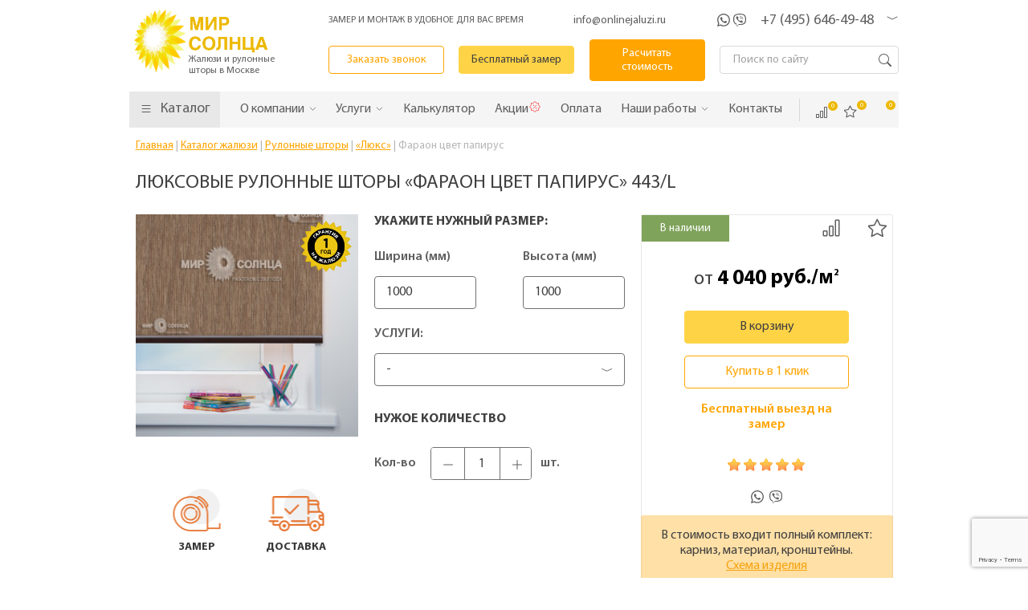

--- FILE ---
content_type: text/html; charset=UTF-8
request_url: https://www.onlinejaluzi.ru/catalog/rulonnie-shtory/lyuksovye/faraon-czvet-papirus/
body_size: 22322
content:
<!DOCTYPE html>
<html lang="ru">
<head itemscope itemtype="http://schema.org/WPHeader">
    <!-- head_all.tpl -->
<base href="https://www.onlinejaluzi.ru/" />
<meta charset="UTF-8">
<meta http-equiv="X-UA-Compatible" content="IE=edge">
<meta name="viewport" content="width=device-width">
<title itemprop="headline">Купить люксовые рулонные шторы «Фараон цвет папирус» в Москве - артикул 443/L</title>
    <meta itemprop="description" name="description" content="Интернет-магазин «Мир Солнца» реализует люксовые рулонные шторы «Фараон цвет папирус» от производителя, цена от 4040 руб/м2. Доставка и монтаж, калькулятор на сайте.">

<link rel="shortcut icon" href="/assets/templates/jaluzi/favicon.png" type="image/png">

<!-- css-->
<link href="/assets/templates/jaluzi/css/jquery.bxslider.css" rel="stylesheet" type="text/css">
<link href="/assets/templates/jaluzi/js/new/source/jquery.fancybox.css" rel="stylesheet" type="text/css" media="screen">
<link href="/assets/templates/jaluzi/css/carousel.css" rel="stylesheet" type="text/css">

<link rel="stylesheet" href="/assets/templates/jaluzi/css/tabs.css" type="text/css" media="screen">

<link rel="stylesheet" type="text/css" href="/assets/templates/jaluzi/css/slick.css"/>
<link rel="stylesheet" type="text/css" href="/assets/templates/jaluzi/css/slick-theme.css"/>
<link rel="stylesheet" type="text/css" href="/assets/templates/jaluzi/css/css-new.css"/>
<!--js-->
<script src="/assets/templates/jaluzi/js/new/jquery-2.1.3.min.js" type="text/javascript"></script>
<script src="/assets/templates/jaluzi/js/new/jquery.bxslider.js" type="text/javascript"></script>

<link  rel="stylesheet" type="text/css" href="/assets/templates/jaluzi/css/highslide.css">
<!--link  rel="stylesheet" type="text/css" href="/assets/templates/jaluzi/css/remodal.css">
<link  rel="stylesheet" type="text/css" href="/assets/templates/jaluzi/js/remodal/remodal.css"-->
<link media="screen" href="/assets/templates/jaluzi/css/from_header.css" type="text/css" rel="stylesheet">
<link  rel="stylesheet" type="text/css" href="/assets/templates/jaluzi/css/remodal-default-theme.css">
<meta property="og:locale" content="ru">
<meta property="og:title" content="Рулонные шторы и жалюзи" />
<meta property="og:description" content="Компания «Мир Солнца» производит все виды жалюзи (цена – от 585 руб/м2) и рулонных штор (от 650 руб/м2). Бесплатный вызов замерщика, гарантия на продукцию, оперативная доставка, установка.">
<meta property="og:type" content="website" />
<meta property="og:url" content="https://www.onlinejaluzi.ru/" />
<meta property="og:image" content="https://www.onlinejaluzi.ru/assets/templates/jaluzi/i/logo.png" />
<meta property="og:image:secure_url" content="https://www.onlinejaluzi.ru/assets/templates/jaluzi/i/logo.png" />
<meta property="og:site_name" content="Компания «Мир Солнца»" /><!-- head_catalog.tpl -->
<link  rel="stylesheet" type="text/css" type="text/css" href="/assets/templates/jaluzi/css/lightbox.min.css">
<link  rel="stylesheet" type="text/css"href="/assets/templates/jaluzi/css/lightbox.css">
<link  rel="stylesheet" type="text/css" href="/assets/templates/jaluzi/css/style-home.css">

<link media="screen" href="/assets/templates/jaluzi/css/from_header.css" type="text/css" rel="stylesheet">
<link media="screen" href="/assets/templates/jaluzi/css/css.css" type="text/css" rel="stylesheet">
<link media="screen" href="/assets/templates/jaluzi/css/inner.css" type="text/css" rel="stylesheet">

<script>
    $(document).on('mouseover', '#msMiniCart .cart-btn', function(e) {
        e.preventDefault();
        $.ajax({
            type: "POST",
            url: 'sluzhebnyie-straniczyi/minikorzina/',
            success:  function(data) {
                if (data){
                    $('.cart-block-popup').html(data);
                }else{
                    miniShop2.Message.error('Что-то пошло не так, попробуйте позже!');
                }
            }
        });
    });
</script>
<script type='application/ld+json'> 
{
    "@context": "http://www.schema.org",
    "@type": "WPHeader",
    "image": {
        "@type": "ImageObject",
        "image": "https://www.onlinejaluzi.ru/assets/templates/jaluzi/i/logo.png"
    }
}
</script>    <!-- head_seo.tpl -->
<meta name="robots" content="[index, follow]">
<meta name="yandex-verification" content="63d5727b7b6e3abc">
<meta name="yandex-verification" content="956dc468601b7958">
<meta name="yandex-verification" content="5c1aa2e7f1a18117">
<meta name="google-site-verification" content="PN4hVHvsOIRsiSrZWiV5VWv21AF2w0BPmACBsnIymYU">
<meta name="yandex-verification" content="6b5b3dd744c9164b" />

<meta name="SKYPE_TOOLBAR" content="SKYPE_TOOLBAR_PARSER_COMPATIBLE">

<script type="text/javascript" async="" charset="utf-8" src="https://site.yandex.net/v2.0/js/all.js"></script>
<script type="text/javascript" async="" src="https://mc.yandex.ru/metrika/watch.js"></script>
<script async="" src="https://www.google-analytics.com/analytics.js"></script>

<meta name="cmsmagazine" content="c8af53c9a69d219d754412e71155cbed">
<script async="" src="https://www.googletagmanager.com/gtag/js?id=UA-122960796-1"></script>
<script>
    window.dataLayer = window.dataLayer || [];
    function gtag() { dataLayer.push(arguments); } 
    gtag('js', new Date());

    gtag('config', 'UA-122960796-1');
</script>

<script>
    (function(i,s,o,g,r,a,m) { i['GoogleAnalyticsObject']=r;i[r]=i[r]||function() { (i[r].q=i[r].q||[]).push(arguments)} ,i[r].l=1*new Date();a=s.createElement(o),  m=s.getElementsByTagName(o)[0];a.async=1;a.src=g;m.parentNode.insertBefore(a,m) } )(window,document,'script','https://www.google-analytics.com/analytics.js','ga');
    ga('create', 'UA-122960796-1', 'auto');
    ga('send', 'pageview');
</script>
<link rel="stylesheet" href="/assets/components/msfavorites/css/default.min.css?v=f301bf14" type="text/css" />

<meta name="msfavorites:version" content="3.0.5-beta">
<meta name="msfavorites:ctx" content="web">
<meta name="msfavorites:actionUrl" content="/assets/components/msfavorites/action.php">

<link rel="stylesheet" href="/assets/components/minishop2/css/web/default.css?v=d62e73368c" type="text/css" />
<script type="text/javascript">miniShop2Config = {"cssUrl":"\/assets\/components\/minishop2\/css\/web\/","jsUrl":"\/assets\/components\/minishop2\/js\/web\/","actionUrl":"\/assets\/components\/minishop2\/action.php","ctx":"web","close_all_message":"\u0437\u0430\u043a\u0440\u044b\u0442\u044c \u0432\u0441\u0435","price_format":[2,"."," "],"price_format_no_zeros":true,"weight_format":[3,"."," "],"weight_format_no_zeros":true};</script>
<link rel="stylesheet" href="/assets/components/ajaxform/css/default.css" type="text/css" />
<link rel="stylesheet" href="/assets/components/comparison/css/default.css" type="text/css" />
<script src="https://www.google.com/recaptcha/api.js?onload=ReCaptchaCallbackV3&render=6Lf2naElAAAAAOlhxh4W-QtZhb9MTcqryMLd-rzf" async></script>
</head>
<body itemscope itemtype="https://schema.org/WebPage">
<div class="container header_container">
    <div class="header main-header">
    <div class="header-content cl">
        <div class="header-col logo_col">
            <div class="logo-item">
                <a href="/">
                    <img src="/assets/templates/jaluzi/i/logo.png" alt="Логотип компании Мир Солнца - интернет-магазин жалюзи от производителя" title="Вернуться на Главную">
                    <span class="logo-slogan">Жалюзи и рулонные<br> шторы в Москве</span>
                </a>
                <div class="head-logo" itemscope="" itemtype="http://www.schema.org/Organization" style="display:none;">
                    <span itemprop="name">Мир Солнца</span> <div itemprop="address" itemscope="" itemtype="http://www.schema.org/PostalAddress">
                        <span itemprop="streetAddress">ул. Нижегородская, д. 32, стр. 3</span> <span itemprop="postalCode"> 109029</span>
                        <span itemprop="addressLocality">Москва</span>, </div> <span itemprop="telephone">+7 (495) 646-49-48</span>
                    <span itemprop="telephone">+7 (495) 649-64-67</span> <span itemprop="telephone">+7 (495) 600-42-36</span>
                    <span itemprop="email">info@onlinejaluzi.ru</span>
                    <a itemprop="url" href="/">
                        <img src="/assets/templates/jaluzi/i/logo.png" alt="Логотип компании Мир Солнца - интернет-магазин жалюзи от производителя" title="Вернуться на Главную">
                    </a>
                </div>
            </div>
        </div>
        <div class="header__block">
            <div class="header__block-line">
                <div class="header__slogan">ЗАМЕР И МОНТАЖ В УДОБНОЕ ДЛЯ ВАС ВРЕМЯ</div>
                <a class="header__mail" href="mailto:info@onlinejaluzi.ru">info@onlinejaluzi.ru</a>
                <div class="header__cont">
                    <a class="header-whatsapp" href="whatsapp://send?text=Здравствуйте,%20&amp;phone=+79263312043&amp;abid=+79263312043"></a>
                    <a class="header-viber" href="viber://chat?number=%2B+79263312043"></a>
                    <div class="main-phones">
                        <a class="main-phone__item" href="tel:+7 (495) 646-49-48">+7 (495) 646-49-48</a>
                        <span class="main-phones__arr"></span>
                        <div class="main-phones__inner">
                            <a class="phone-inner" href="tel:+7 (495) 649-64-67">+7 (495) 649-64-67</a>
                            <div class="office-worktime">
                                <div class="phones-inner__title">Работа офиса</div>
                                <div class="phones-inner__data">с пн-сб с 9-19; вс - выходной</div>
                            </div>
                            <div class="gager-worktime">
                                <div class="phones-inner__title">Выезд на замер/монтаж</div>
                                <div class="phones-inner__data">каждый день с 8-20</div>
                            </div>
                        </div>
                    </div>
                    <a href="#" class="search__btn search__btn--mobile"></a>
                </div>
            </div>
            <div class="header__block-line">
                <div class="logo-item">
                    <a href="/">
                        <img src="/assets/templates/jaluzi/i/logo.png" alt="Логотип компании Мир Солнца - интернет-магазин жалюзи от производителя" title="Вернуться на Главную">
                    </a>
                </div>
                <a href="#boxx-call" class="ux__btn ux__btn--trans fancybox_head">Заказать звонок</a>
                <a href="#modal-adr" class="ux__btn fancybox_head">Бесплатный замер</a>
                <a href="#modal-calc" class="ux__btn ux__btn--dark fancybox_head">Расчитать стоимость</a>
                <a href="#" class="search__btn search__btn--table"></a>
                <div class="search-box search-box--on">
                    <div class="search-box_inner">
                        
<form role="search" class="search-form" action="search/" method="get" itemprop="potentialAction" itemscope itemtype="https://schema.org/SearchAction">
    <input name="search" id="search" class="search-input" type="search" placeholder="Поиск по сайту" itemprop="query" autocomplete="off">
    <button class="search-form__submit"></button>
</form>                    </div>
                </div>
            </div>
        </div>
    </div>
</div>
<div class="main-menu">
    <div class="main-menu-container" itemscope itemtype="http://schema.org/SiteNavigationElement">
        <ul class="main-menu-list">
            <li class="has-dropdown" >
                <a href="/catalog/">
                    <span class="icon-menu__catalog"></span>
                    <span>Каталог</span>
                </a>
                <ul class="dropdown-list" style="height: auto;">
    <li class="dropdown__item jaluzi is-parent ">
        <a href="/catalog/zhalyuzi-na-plastikovye-okna/" class="dropdown__link">Жалюзи</a>
        <div class="dropdown__item-toggler">
            <span class="icon icon_arrow"></span>
        </div>
        <ul class="child-dropdown-list">
            <li class="child-dropdown__item is-parent">
                <a class="child-dropdown-item__link" href="/catalog/vertical-zhalyuzi/">Вертикальные жалюзи</a>
                <div class="dropdown__item-toggler"><span class="icon icon_arrow"></span></div>
                <ul class="child-dropdown-list child_level2">
                    <li class="child-dropdown__item"><a class="child-dropdown-item__link" href="/catalog/vertical-zhalyuzi/alum/">Алюминиевые </a></li>
                    <li class="child-dropdown__item"><a class="child-dropdown-item__link" href="/catalog/bamboo-zhalyuzi/">Бамбуковые </a></li>
                    <li class="child-dropdown__item"><a class="child-dropdown-item__link" href="/catalog/rope-zhalyuzi/">Веревочные </a></li>
                    <li class="child-dropdown__item"><a class="child-dropdown-item__link" href="/catalog/vertical-zhalyuzi/wood/">Деревянные </a></li>
                    <li class="child-dropdown__item"><a class="child-dropdown-item__link" href="/catalog/vertical-zhalyuzi/multifakturnye/">Мультифактурные </a></li>
                    <li class="child-dropdown__item"><a class="child-dropdown-item__link" href="/catalog/vertical-zhalyuzi/plastik/">Пластиковые </a></li>
                    <li class="child-dropdown__item"><a class="child-dropdown-item__link" href="/catalog/vertical-zhalyuzi/tissue/">Тканевые</a></li>
                    <li class="child-dropdown__item"><a class="child-dropdown-item__link" href="/catalog/vertical-zhalyuzi/tulle/">Тюлевые </a></li>
                    <li class="child-dropdown__item"><a class="child-dropdown-item__link" href="/catalog/vertical-zhalyuzi/electro/">С электроприводом</a></li>
                    <li class="child-dropdown__item"><a class="child-dropdown-item__link" href="/catalog/vertical-zhalyuzi/v-ofis/">Для офиса</a></li>
                </ul>
            </li>
            <li class="child-dropdown__item is-parent">
                <a class="child-dropdown-item__link" href="/catalog/horizontal-zhalyuzi/">Горизонтальные жалюзи</a>
                <div class="dropdown__item-toggler"><span class="icon icon_arrow"></span></div>
                <ul class="child-dropdown-list child_level2">
                    <li class="child-dropdown__item"><a class="child-dropdown-item__link" href="/catalog/horizontal-zhalyuzi/alum/">Алюминиевые</a></li>
                    <li class="child-dropdown__item"><a class="child-dropdown-item__link" href="/catalog/bamboo-zhalyuzi/">Бамбуковые</a></li>
                    <li class="child-dropdown__item"><a class="child-dropdown-item__link" href="/catalog/horizontal-zhalyuzi/tesma-dlya-bambukovyix-i-derevyannyix-zhalyuzi/">Тесьма для бамбуковых и деревянных жалюзи</a></li>
                    <li class="child-dropdown__item"><a class="child-dropdown-item__link" href="/catalog/horizontal-zhalyuzi/wood/">Деревянные</a></li>
                    <li class="child-dropdown__item"><a class="child-dropdown-item__link" href="/catalog/horizontal-zhalyuzi/plastik/">Пластиковые</a></li>
                    <li class="child-dropdown__item"><a class="child-dropdown-item__link" href="/catalog/horizontal-zhalyuzi/galyuzi-s-elektroprivodom/">C электроприводом</a></li>
                    <li class="child-dropdown__item"><a class="child-dropdown-item__link" href="/catalog/zhalyuzi-blekaut/">Блэкаут</a></li>
                    <li class="child-dropdown__item"><a class="child-dropdown-item__link" href="/catalog/zhalyuzi-premium/">Жалюзи Премиум класса</a></li>
                </ul>
            </li>

            <li class="child-dropdown__item"><a class="child-dropdown-item__link" href="/catalog/nestandartnye-zhaluzi/">Нестандартные жалюзи</a></li>

            <li class="child-dropdown__item"><a class="child-dropdown-item__link" href="/catalog/zhalyuzi-na-plastikovye-okna/isolite/">Isolite</a></li>
            <li class="child-dropdown__item"><a class="child-dropdown-item__link" href="/catalog/zhalyuzi-na-plastikovye-okna/isotra/">«Isotra Hit»</a></li>

            <li class="child-dropdown__item is-parent">
                <a class="child-dropdown-item__link" href="/catalog/fotozhalyuzi/">Фотожалюзи</a>
                <div class="dropdown__item-toggler"><span class="icon icon_arrow"></span></div>
                <ul class="child-dropdown-list child_level2">
                    <li class="child-dropdown__item"><a class="child-dropdown-item__link" href="/catalog/fotozhalyuzi/vertical/">Вертикальные</a></li>
                </ul>
            </li>
            <li class="child-dropdown__item"><a href="/catalog/zhalyuzi-plisse/" class="child-dropdown-item__link">Плиссе</a></li>
            <li class="child-dropdown__item"><a href="/catalog/rulonnie-shtory/" class="child-dropdown-item__link">Рулонные</a></li>
            <li class="child-dropdown__item"><a href="/catalog/zhalyuzi-s-elektroprivodom/" class="child-dropdown-item__link">С электроприводом</a></li>
            <li class="child-dropdown__item is-parent">
                <a class="child-dropdown-item__link">Материал</a>
                <div class="dropdown__item-toggler"><span class="icon icon_arrow"></span></div>
                <ul class="child-dropdown-list child_level2">
                    <li class="child-dropdown__item"><a href="/catalog/bamboo-zhalyuzi/" class="child-dropdown-item__link">Бамбук</a></li>
                    <li class="child-dropdown__item"><a href="/catalog/tissue/" class="child-dropdown-item__link">Тканевые</a></li>
                    <li class="child-dropdown__item"><a href="/catalog/plastik-zhalyuzi/" class="child-dropdown-item__link">Пластиковые</a></li>
                    <li class="child-dropdown__item"><a href="/catalog/aluminum/" class="child-dropdown-item__link">Алюминиевые</a></li>
                    <li class="child-dropdown__item"><a href="/catalog/wood-zhalyuzi/" class="child-dropdown-item__link">Деревянные</a></li>
                    <li class="child-dropdown__item"><a href="/catalog/rope-zhalyuzi/" class="child-dropdown-item__link">Веревочные</a></li>
                    <li class="child-dropdown__item"><a href="/catalog/multifakturnye/" class="child-dropdown-item__link">Мультифактурные</a></li>
                </ul>
            </li>
            <li class="child-dropdown__item is-parent">
                <a class="child-dropdown-item__link">Назначение</a>
                <div class="dropdown__item-toggler"><span class="icon icon_arrow"></span></div>
                <ul class="child-dropdown-list child_level2">
                    <li class="child-dropdown__item"><a href="/catalog/zhalyuzi-v-detskuyu/" class="child-dropdown-item__link">В детскую</a></li>
                    <li class="child-dropdown__item"><a href="/catalog/vertical-zhalyuzi/v-ofis/" class="child-dropdown-item__link">В офис</a></li>
                    <li class="child-dropdown__item"><a href="/catalog/zhalyuzi-na-balkon/" class="child-dropdown-item__link">На балкон</a></li>
                    <li class="child-dropdown__item"><a href="/catalog/zhalyuzi-v-pomescheniya-s-vysokoj-vlazhnostyu/" class="child-dropdown-item__link">В помещения с высокой влажностью</a></li>
                    <li class="child-dropdown__item"><a href="/catalog/zhalyuzi-v-shkolu/" class="child-dropdown-item__link">В школу</a></li>
                    <li class="child-dropdown__item"><a href="/catalog/zhalyuzi-v-detskij-sad/" class="child-dropdown-item__link">В детский сад</a></li>
                    <li class="child-dropdown__item"><a href="/catalog/zhalyuzi-na-kuhnyu/" class="child-dropdown-item__link">На кухню</a></li>
                    <li class="child-dropdown__item"><a href="/catalog/zhalyuzi-v-spalnyu/" class="child-dropdown-item__link">В спальню</a></li>
                    <li class="child-dropdown__item"><a href="/catalog/zhalyuzi-v-gostinuyu/" class="child-dropdown-item__link">В гостиную</a></li>
                </ul>
            </li>
            <br>
        </ul>
    </li>
    <li class="dropdown__item shtory is-parent ">
        <a href="/catalog/rulonnie-shtory/" class="dropdown__link">Рулонные шторы</a>
        <div class="dropdown__item-toggler">
            <span class="icon icon_arrow"></span>
        </div>
        <ul class="child-dropdown-list"> <li class="child-dropdown__item"><a href="catalog/rulonnie-shtory/b-27/" class="child-dropdown-item__link" >«В-27»</a></li><li class="child-dropdown__item"><a href="catalog/rulonnie-shtory/bez-sverleniya/" class="child-dropdown-item__link" >Без сверления</a></li><li class="child-dropdown__item"><a href="catalog/rulonnie-shtory/s-napravlyayushchimi/" class="child-dropdown-item__link" >С направляющими</a></li><li class="child-dropdown__item"><a href="catalog/rulonnie-shtory/s-risunkom/" class="child-dropdown-item__link" >С фотопечатью</a></li><li class="child-dropdown__item"><a href="catalog/rulonnie-shtory/zebra/" class="child-dropdown-item__link" >«Зебра стандарт»</a></li><li class="child-dropdown__item"><a href="catalog/rulonnie-shtory/zebra-lux/" class="child-dropdown-item__link" >«Зебра люкс»</a></li><li class="child-dropdown__item"><a href="catalog/rulonnie-shtory/zebra-b-3/" class="child-dropdown-item__link" >«Зебра В-3»</a></li><li class="child-dropdown__item"><a href="catalog/rulonnie-shtory/kassetnye/" class="child-dropdown-item__link" >«UNI»</a></li><li class="child-dropdown__item"><a href="catalog/rulonnie-shtory/mini/" class="child-dropdown-item__link" >«Мини»</a></li><li class="child-dropdown__item"><a href="catalog/rulonnie-shtory/s-pruzhinoy/" class="child-dropdown-item__link" >С пружиной</a></li><li class="child-dropdown__item"><a href="catalog/rulonnie-shtory/standart/" class="child-dropdown-item__link" >«Стандарт»</a></li><li class="child-dropdown__item active"><a href="catalog/rulonnie-shtory/lyuksovye/" class="child-dropdown-item__link" >«Люкс»</a></li><li class="child-dropdown__item"><a href="catalog/rulonnie-shtory/shtori-grand/" class="child-dropdown-item__link" >«Гранд»</a></li><li class="child-dropdown__item"><a href="catalog/rulonnie-shtory/den-noch/" class="child-dropdown-item__link" >«День-Ночь»</a></li><li class="child-dropdown__item"><a href="catalog/rulonnie-shtory/v-polosku/" class="child-dropdown-item__link" >В полоску</a></li><li class="child-dropdown__item"><a href="catalog/rulonnie-shtory/s-elektroprivodom/" class="child-dropdown-item__link" >C электроприводом</a></li>
            <li class="child-dropdown__item is-parent">
                <a class="child-dropdown-item__link">Назначение</a>
                <div class="dropdown__item-toggler"><span class="icon icon_arrow"></span></div>
                <ul class="child-dropdown-list child_level2">
                    <li class="child-dropdown__item"><a href="/catalog/rulonnie-shtory/na-kuhnyu/" class="child-dropdown-item__link">На кухню</a></li>
                    <li class="child-dropdown__item"><a href="/catalog/rulonnie-shtory/v-detskuyu/" class="child-dropdown-item__link">В детскую</a></li>
                    <li class="child-dropdown__item"><a href="/catalog/rulonnie-shtory/na-balkon/" class="child-dropdown-item__link">На балкон</a></li>
                    <li class="child-dropdown__item"><a href="/catalog/rulonnie-shtory/dlya-vannoy/" class="child-dropdown-item__link">Для ванной</a></li>
                    <li class="child-dropdown__item"><a href="/catalog/rulonnie-shtory/v-spalnyu/" class="child-dropdown-item__link">В спальню</a></li>
                </ul>
            </li>
            <li class="child-dropdown__item is-parent">
                <a class="child-dropdown-item__link">Материал</a>
                <div class="dropdown__item-toggler"><span class="icon icon_arrow"></span></div>
                <ul class="child-dropdown-list child_level2">
                    <li class="child-dropdown__item"><a href="/catalog/rulonnie-shtory/pod-tyul/" class="child-dropdown-item__link">Под тюль</a></li>
                    <li class="child-dropdown__item"><a href="/catalog/rulonnie-shtory/bambook/" class="child-dropdown-item__link">Бамбук</a></li>
                    <li class="child-dropdown__item"><a href="/catalog/rulonnie-shtory/len/" class="child-dropdown-item__link">Льняные</a></li>     
                </ul>
            </li>
        </ul>
    </li>
    <li class="dropdown__item ">
        <a href="/catalog/rimskie-shtory/" class="dropdown__link">Римские шторы</a>
    </li>
    <li class="dropdown__item ">
        <a href="/discount/" class="dropdown__link">Акции</a>
    </li>
</ul>
            </li>

            <div class="mobile-menu-btn"><span class="icon-menu__catalog"></span><span>Меню</span></div>
            <div class="main-menu__items-wrap">
                <li class="parent">
    <a href="/about/" class="have-submenu">
        <span>О компании</span>
        <span class="icon-menu__arr"></span>
    </a>
    <ul class="menu-child-item__list">
        <li class="menu-child-item__item"> <a href="about/certificates/" class="menu-child-item__link">Сертификаты</a> </li>
        <li class="menu-child-item__item"> <a href="about/manufacture/" class="menu-child-item__link">Производство</a> </li>
        <li class="menu-child-item__item"> <a href="about/reviews/" class="menu-child-item__link">Отзывы</a> </li>
        <li class="menu-child-item__item"> <a href="about/our-clients/" class="menu-child-item__link">Наши клиенты</a> </li>
        <li class="menu-child-item__item"> <a href="about/rekvizity/" class="menu-child-item__link">Реквизиты</a> </li>
        <li class="menu-child-item__item"> <a href="about/sotrudniki/" class="menu-child-item__link">Наши сотрудники</a> </li>
    </ul>
</li>
<li class="parent">
    <a href="/services/" class="have-submenu">
        <span>Услуги</span>
        <span class="icon-menu__arr"></span>
    </a>
    <ul class="menu-child-item__list">
        <li class="menu-child-item__item"><a href="services/installation/" class="menu-child-item__link">Монтаж</a></li>
        <li class="menu-child-item__item"><a href="services/repair/" class="menu-child-item__link">Ремонт и обслуживание жалюзи</a></li>
        <li class="menu-child-item__item"><a href="services/warranty/" class="menu-child-item__link">Гарантия</a></li>
        <li class="menu-child-item__item"><a href="services/call-gager/" class="menu-child-item__link">Вызвать замерщика</a></li>
        <li class="menu-child-item__item"><a href="services/payment/" class="menu-child-item__link">Оплата заказа</a></li>
        <li class="menu-child-item__item"><a href="services/delivery/" class="menu-child-item__link">Доставка</a></li>
        <li class="menu-child-item__item"><a href="services/order/" class="menu-child-item__link">Жалюзи под заказ</a></li>
    </ul>
</li>
<li> <a href="/calculator/"> <span>Калькулятор</span> </a> </li>
<li> <a href="/discount/"> <span>Акции</span> <span class="icon-menu__sale"></span> </a> </li>
<li> <a href="/services/payment/"> <span>Оплата</span> </a> </li>
<!--<li class="parent">
    <a href="#" class="have-submenu">
        <span>Клиенту</span>
        <span class="icon-menu__arr"></span>
    </a>
    <ul class="menu-child-item__list">

        <li class="dropdown__item price-menu is-parent "><a href="/price-list/" class="dropdown__link">Прайс-лист</a>
            <div class="dropdown__item-toggler">
                <span class="icon icon_arrow"></span>
            </div>
            <ul class="child-dropdown-list" style="left: 100%;">
                <li class="child-dropdown__item"><a href="/price-list/vertikalnye-zhalyuzi/" class="child-dropdown-item__link">Вертикальные жалюзи</a></li>
                <li class="child-dropdown__item"><a href="/price-list/gorizontalnie-zhalyuzi/" class="child-dropdown-item__link">Горизонтальные жалюзи</a></li>
                <li class="child-dropdown__item"><a href="/price-list/rulonnye-shtory/" class="child-dropdown-item__link">Рулонные шторы</a></li>
            </ul>
        </li>
        <li class="menu-child-item__item"> <a href="/calculator/" class="menu-child-item__link">Рассчитать стоимость</a></li>
        <li class="menu-child-item__item"> <a href="/services/payment/" class="menu-child-item__link">Оплата</a></li>
        <li class="menu-child-item__item"> <a href="/services/delivery/" class="menu-child-item__link">Доставка</a></li>
        <li class="menu-child-item__item"> <a href="/services/call-gager/" class="menu-child-item__link">Вызвать замерщика</a></li>
        <li class="menu-child-item__item"> <a href="/discount/" class="menu-child-item__link">Спецпредложения</a></li>
        <li class="menu-child-item__item"> <a href="/services/installation/" class="menu-child-item__link">Установка</a></li>
        <li class="menu-child-item__item"> <a href="/services/warranty/" class="menu-child-item__link">Гарантия</a></li>
        <li class="menu-child-item__item"> <a href="/poleznye-sovety/" class="menu-child-item__link">Полезные советы</a></li>
        <li class="menu-child-item__item"> <a href="/faq/" class="menu-child-item__link">Вопрос - ответ</a></li>
    </ul>
</li>-->
<li class="parent">
    <a class="have-submenu">
        <span>Наши работы</span>
        <span class="icon-menu__arr"></span>
    </a>
    <ul class="menu-child-item__list">
        <li class="menu-child-item__item"> <a href="/works/" class="menu-child-item__link">Фотогалерея</a> </li>
        <li class="menu-child-item__item"> <a href="/videogallery/" class="menu-child-item__link">Видеогалерея</a> </li>
        <li class="menu-child-item__item"> <a href="/portfolio-nestandartnye/" class="menu-child-item__link">Портфолио по Нестандартным жалюзи</a> </li>
    </ul>
</li>
<li> <a href="/contacts/"> <span>Контакты</span> </a> </li>
            </div>
            <div class="main-menu__buttons">
                <span class="comparison can_compare header__comparison comparison-default added">
	<a href="#" class="comparison-go">
		Сравнить (<span class="comparison-total">0</span>)
	</a>
</span>
                <div>
                    <a href="/favorites/" class="msfavorites msfavorites-total-all visible header__favorites"
                       data-data-list="default"
                       data-data-type="resource"
                       data-msfavorites-animation
                    >
                        <span class="msfavorites-total favoritesl-total" data-data-list="default" data-data-type="resource">0</span>
                    </a>
                </div>
                <div class="cart-item">
    <div class="cart-block" id="msMiniCart">
        <a href="/cart/" class="cart-btn"> Корзина <span class="cart-btn__quantity ms2_total_count">0</span>
        </a>

            <div class="cart-block-popup" id="msCart">
            <div class="cart-block-empty">
            Корзина пуста        </div>
    </div>
    </div>

</div>            </div>
        </ul>
    </div>
</div>



<div class="header-fixed">
    <div class="header-content">
        <div class="header__block">
            <div class="header__block-line">
            <a href="#boxx-call" class="ux__btn ux__btn--trans fancybox_head">Заказать звонок</a>
            <a href="#modal-adr" class="ux__btn fancybox_head">Бесплатный замер</a>
            <a href="#modal-calc" class="ux__btn ux__btn--dark fancybox_head">Расчитать стоимость</a>
                <div class="header__cont">
                    <a class="header-whatsapp" href="whatsapp://send?text=Здравствуйте,%20&amp;phone=+79263312043&amp;abid=+79263312043"></a>
                    <a class="header-viber" href="viber://chat?number=%2B+79263312043"></a>
                    <div class="main-phones">
                        <a class="main-phone__item" href="tel:+7 (495) 646-49-48">+7 (495) 646-49-48</a>
                        <span class="main-phones__arr"></span>
                        <div class="main-phones__inner">
                            <a class="phone-inner" href="tel:+7 (495) 649-64-67">+7 (495) 649-64-67</a>
                            <div class="office-worktime">
                                <div class="phones-inner__title">Работа офиса</div>
                                <div class="phones-inner__data">с пн-сб с 9-19; вс - выходной</div>
                            </div>
                            <div class="gager-worktime">
                                <div class="phones-inner__title">Выезд на замер/монтаж</div>
                                <div class="phones-inner__data">каждый день с 8-20</div>
                            </div>
                        </div>
                    </div>
                </div>
            </div>
        </div>
    </div>
    <div class="main-menu">
        <div class="main-menu-container" itemscope itemtype="http://schema.org/SiteNavigationElement">
            <ul class="main-menu-list">
                <li class="has-dropdown" >
                    <a href="/catalog/">
                        <span class="icon-menu__catalog"></span>
                        <span>Каталог</span>
                    </a>
                    <ul class="dropdown-list" style="height: auto;">
    <li class="dropdown__item jaluzi is-parent ">
        <a href="/catalog/zhalyuzi-na-plastikovye-okna/" class="dropdown__link">Жалюзи</a>
        <div class="dropdown__item-toggler">
            <span class="icon icon_arrow"></span>
        </div>
        <ul class="child-dropdown-list">
            <li class="child-dropdown__item is-parent">
                <a class="child-dropdown-item__link" href="/catalog/vertical-zhalyuzi/">Вертикальные жалюзи</a>
                <div class="dropdown__item-toggler"><span class="icon icon_arrow"></span></div>
                <ul class="child-dropdown-list child_level2">
                    <li class="child-dropdown__item"><a class="child-dropdown-item__link" href="/catalog/vertical-zhalyuzi/alum/">Алюминиевые </a></li>
                    <li class="child-dropdown__item"><a class="child-dropdown-item__link" href="/catalog/bamboo-zhalyuzi/">Бамбуковые </a></li>
                    <li class="child-dropdown__item"><a class="child-dropdown-item__link" href="/catalog/rope-zhalyuzi/">Веревочные </a></li>
                    <li class="child-dropdown__item"><a class="child-dropdown-item__link" href="/catalog/vertical-zhalyuzi/wood/">Деревянные </a></li>
                    <li class="child-dropdown__item"><a class="child-dropdown-item__link" href="/catalog/vertical-zhalyuzi/multifakturnye/">Мультифактурные </a></li>
                    <li class="child-dropdown__item"><a class="child-dropdown-item__link" href="/catalog/vertical-zhalyuzi/plastik/">Пластиковые </a></li>
                    <li class="child-dropdown__item"><a class="child-dropdown-item__link" href="/catalog/vertical-zhalyuzi/tissue/">Тканевые</a></li>
                    <li class="child-dropdown__item"><a class="child-dropdown-item__link" href="/catalog/vertical-zhalyuzi/tulle/">Тюлевые </a></li>
                    <li class="child-dropdown__item"><a class="child-dropdown-item__link" href="/catalog/vertical-zhalyuzi/electro/">С электроприводом</a></li>
                    <li class="child-dropdown__item"><a class="child-dropdown-item__link" href="/catalog/vertical-zhalyuzi/v-ofis/">Для офиса</a></li>
                </ul>
            </li>
            <li class="child-dropdown__item is-parent">
                <a class="child-dropdown-item__link" href="/catalog/horizontal-zhalyuzi/">Горизонтальные жалюзи</a>
                <div class="dropdown__item-toggler"><span class="icon icon_arrow"></span></div>
                <ul class="child-dropdown-list child_level2">
                    <li class="child-dropdown__item"><a class="child-dropdown-item__link" href="/catalog/horizontal-zhalyuzi/alum/">Алюминиевые</a></li>
                    <li class="child-dropdown__item"><a class="child-dropdown-item__link" href="/catalog/bamboo-zhalyuzi/">Бамбуковые</a></li>
                    <li class="child-dropdown__item"><a class="child-dropdown-item__link" href="/catalog/horizontal-zhalyuzi/tesma-dlya-bambukovyix-i-derevyannyix-zhalyuzi/">Тесьма для бамбуковых и деревянных жалюзи</a></li>
                    <li class="child-dropdown__item"><a class="child-dropdown-item__link" href="/catalog/horizontal-zhalyuzi/wood/">Деревянные</a></li>
                    <li class="child-dropdown__item"><a class="child-dropdown-item__link" href="/catalog/horizontal-zhalyuzi/plastik/">Пластиковые</a></li>
                    <li class="child-dropdown__item"><a class="child-dropdown-item__link" href="/catalog/horizontal-zhalyuzi/galyuzi-s-elektroprivodom/">C электроприводом</a></li>
                    <li class="child-dropdown__item"><a class="child-dropdown-item__link" href="/catalog/zhalyuzi-blekaut/">Блэкаут</a></li>
                    <li class="child-dropdown__item"><a class="child-dropdown-item__link" href="/catalog/zhalyuzi-premium/">Жалюзи Премиум класса</a></li>
                </ul>
            </li>

            <li class="child-dropdown__item"><a class="child-dropdown-item__link" href="/catalog/nestandartnye-zhaluzi/">Нестандартные жалюзи</a></li>

            <li class="child-dropdown__item"><a class="child-dropdown-item__link" href="/catalog/zhalyuzi-na-plastikovye-okna/isolite/">Isolite</a></li>
            <li class="child-dropdown__item"><a class="child-dropdown-item__link" href="/catalog/zhalyuzi-na-plastikovye-okna/isotra/">«Isotra Hit»</a></li>

            <li class="child-dropdown__item is-parent">
                <a class="child-dropdown-item__link" href="/catalog/fotozhalyuzi/">Фотожалюзи</a>
                <div class="dropdown__item-toggler"><span class="icon icon_arrow"></span></div>
                <ul class="child-dropdown-list child_level2">
                    <li class="child-dropdown__item"><a class="child-dropdown-item__link" href="/catalog/fotozhalyuzi/vertical/">Вертикальные</a></li>
                </ul>
            </li>
            <li class="child-dropdown__item"><a href="/catalog/zhalyuzi-plisse/" class="child-dropdown-item__link">Плиссе</a></li>
            <li class="child-dropdown__item"><a href="/catalog/rulonnie-shtory/" class="child-dropdown-item__link">Рулонные</a></li>
            <li class="child-dropdown__item"><a href="/catalog/zhalyuzi-s-elektroprivodom/" class="child-dropdown-item__link">С электроприводом</a></li>
            <li class="child-dropdown__item is-parent">
                <a class="child-dropdown-item__link">Материал</a>
                <div class="dropdown__item-toggler"><span class="icon icon_arrow"></span></div>
                <ul class="child-dropdown-list child_level2">
                    <li class="child-dropdown__item"><a href="/catalog/bamboo-zhalyuzi/" class="child-dropdown-item__link">Бамбук</a></li>
                    <li class="child-dropdown__item"><a href="/catalog/tissue/" class="child-dropdown-item__link">Тканевые</a></li>
                    <li class="child-dropdown__item"><a href="/catalog/plastik-zhalyuzi/" class="child-dropdown-item__link">Пластиковые</a></li>
                    <li class="child-dropdown__item"><a href="/catalog/aluminum/" class="child-dropdown-item__link">Алюминиевые</a></li>
                    <li class="child-dropdown__item"><a href="/catalog/wood-zhalyuzi/" class="child-dropdown-item__link">Деревянные</a></li>
                    <li class="child-dropdown__item"><a href="/catalog/rope-zhalyuzi/" class="child-dropdown-item__link">Веревочные</a></li>
                    <li class="child-dropdown__item"><a href="/catalog/multifakturnye/" class="child-dropdown-item__link">Мультифактурные</a></li>
                </ul>
            </li>
            <li class="child-dropdown__item is-parent">
                <a class="child-dropdown-item__link">Назначение</a>
                <div class="dropdown__item-toggler"><span class="icon icon_arrow"></span></div>
                <ul class="child-dropdown-list child_level2">
                    <li class="child-dropdown__item"><a href="/catalog/zhalyuzi-v-detskuyu/" class="child-dropdown-item__link">В детскую</a></li>
                    <li class="child-dropdown__item"><a href="/catalog/vertical-zhalyuzi/v-ofis/" class="child-dropdown-item__link">В офис</a></li>
                    <li class="child-dropdown__item"><a href="/catalog/zhalyuzi-na-balkon/" class="child-dropdown-item__link">На балкон</a></li>
                    <li class="child-dropdown__item"><a href="/catalog/zhalyuzi-v-pomescheniya-s-vysokoj-vlazhnostyu/" class="child-dropdown-item__link">В помещения с высокой влажностью</a></li>
                    <li class="child-dropdown__item"><a href="/catalog/zhalyuzi-v-shkolu/" class="child-dropdown-item__link">В школу</a></li>
                    <li class="child-dropdown__item"><a href="/catalog/zhalyuzi-v-detskij-sad/" class="child-dropdown-item__link">В детский сад</a></li>
                    <li class="child-dropdown__item"><a href="/catalog/zhalyuzi-na-kuhnyu/" class="child-dropdown-item__link">На кухню</a></li>
                    <li class="child-dropdown__item"><a href="/catalog/zhalyuzi-v-spalnyu/" class="child-dropdown-item__link">В спальню</a></li>
                    <li class="child-dropdown__item"><a href="/catalog/zhalyuzi-v-gostinuyu/" class="child-dropdown-item__link">В гостиную</a></li>
                </ul>
            </li>
            <br>
        </ul>
    </li>
    <li class="dropdown__item shtory is-parent ">
        <a href="/catalog/rulonnie-shtory/" class="dropdown__link">Рулонные шторы</a>
        <div class="dropdown__item-toggler">
            <span class="icon icon_arrow"></span>
        </div>
        <ul class="child-dropdown-list"> <li class="child-dropdown__item"><a href="catalog/rulonnie-shtory/b-27/" class="child-dropdown-item__link" >«В-27»</a></li><li class="child-dropdown__item"><a href="catalog/rulonnie-shtory/bez-sverleniya/" class="child-dropdown-item__link" >Без сверления</a></li><li class="child-dropdown__item"><a href="catalog/rulonnie-shtory/s-napravlyayushchimi/" class="child-dropdown-item__link" >С направляющими</a></li><li class="child-dropdown__item"><a href="catalog/rulonnie-shtory/s-risunkom/" class="child-dropdown-item__link" >С фотопечатью</a></li><li class="child-dropdown__item"><a href="catalog/rulonnie-shtory/zebra/" class="child-dropdown-item__link" >«Зебра стандарт»</a></li><li class="child-dropdown__item"><a href="catalog/rulonnie-shtory/zebra-lux/" class="child-dropdown-item__link" >«Зебра люкс»</a></li><li class="child-dropdown__item"><a href="catalog/rulonnie-shtory/zebra-b-3/" class="child-dropdown-item__link" >«Зебра В-3»</a></li><li class="child-dropdown__item"><a href="catalog/rulonnie-shtory/kassetnye/" class="child-dropdown-item__link" >«UNI»</a></li><li class="child-dropdown__item"><a href="catalog/rulonnie-shtory/mini/" class="child-dropdown-item__link" >«Мини»</a></li><li class="child-dropdown__item"><a href="catalog/rulonnie-shtory/s-pruzhinoy/" class="child-dropdown-item__link" >С пружиной</a></li><li class="child-dropdown__item"><a href="catalog/rulonnie-shtory/standart/" class="child-dropdown-item__link" >«Стандарт»</a></li><li class="child-dropdown__item active"><a href="catalog/rulonnie-shtory/lyuksovye/" class="child-dropdown-item__link" >«Люкс»</a></li><li class="child-dropdown__item"><a href="catalog/rulonnie-shtory/shtori-grand/" class="child-dropdown-item__link" >«Гранд»</a></li><li class="child-dropdown__item"><a href="catalog/rulonnie-shtory/den-noch/" class="child-dropdown-item__link" >«День-Ночь»</a></li><li class="child-dropdown__item"><a href="catalog/rulonnie-shtory/v-polosku/" class="child-dropdown-item__link" >В полоску</a></li><li class="child-dropdown__item"><a href="catalog/rulonnie-shtory/s-elektroprivodom/" class="child-dropdown-item__link" >C электроприводом</a></li>
            <li class="child-dropdown__item is-parent">
                <a class="child-dropdown-item__link">Назначение</a>
                <div class="dropdown__item-toggler"><span class="icon icon_arrow"></span></div>
                <ul class="child-dropdown-list child_level2">
                    <li class="child-dropdown__item"><a href="/catalog/rulonnie-shtory/na-kuhnyu/" class="child-dropdown-item__link">На кухню</a></li>
                    <li class="child-dropdown__item"><a href="/catalog/rulonnie-shtory/v-detskuyu/" class="child-dropdown-item__link">В детскую</a></li>
                    <li class="child-dropdown__item"><a href="/catalog/rulonnie-shtory/na-balkon/" class="child-dropdown-item__link">На балкон</a></li>
                    <li class="child-dropdown__item"><a href="/catalog/rulonnie-shtory/dlya-vannoy/" class="child-dropdown-item__link">Для ванной</a></li>
                    <li class="child-dropdown__item"><a href="/catalog/rulonnie-shtory/v-spalnyu/" class="child-dropdown-item__link">В спальню</a></li>
                </ul>
            </li>
            <li class="child-dropdown__item is-parent">
                <a class="child-dropdown-item__link">Материал</a>
                <div class="dropdown__item-toggler"><span class="icon icon_arrow"></span></div>
                <ul class="child-dropdown-list child_level2">
                    <li class="child-dropdown__item"><a href="/catalog/rulonnie-shtory/pod-tyul/" class="child-dropdown-item__link">Под тюль</a></li>
                    <li class="child-dropdown__item"><a href="/catalog/rulonnie-shtory/bambook/" class="child-dropdown-item__link">Бамбук</a></li>
                    <li class="child-dropdown__item"><a href="/catalog/rulonnie-shtory/len/" class="child-dropdown-item__link">Льняные</a></li>     
                </ul>
            </li>
        </ul>
    </li>
    <li class="dropdown__item ">
        <a href="/catalog/rimskie-shtory/" class="dropdown__link">Римские шторы</a>
    </li>
    <li class="dropdown__item ">
        <a href="/discount/" class="dropdown__link">Акции</a>
    </li>
</ul>
                </li>
                <div class="mobile-menu-btn"><span class="icon-menu__catalog"></span><span>Меню</span></div>
                <div class="main-menu__items-wrap">
                    <li class="parent">
    <a href="/about/" class="have-submenu">
        <span>О компании</span>
        <span class="icon-menu__arr"></span>
    </a>
    <ul class="menu-child-item__list">
        <li class="menu-child-item__item"> <a href="about/certificates/" class="menu-child-item__link">Сертификаты</a> </li>
        <li class="menu-child-item__item"> <a href="about/manufacture/" class="menu-child-item__link">Производство</a> </li>
        <li class="menu-child-item__item"> <a href="about/reviews/" class="menu-child-item__link">Отзывы</a> </li>
        <li class="menu-child-item__item"> <a href="about/our-clients/" class="menu-child-item__link">Наши клиенты</a> </li>
        <li class="menu-child-item__item"> <a href="about/rekvizity/" class="menu-child-item__link">Реквизиты</a> </li>
        <li class="menu-child-item__item"> <a href="about/sotrudniki/" class="menu-child-item__link">Наши сотрудники</a> </li>
    </ul>
</li>
<li class="parent">
    <a href="/services/" class="have-submenu">
        <span>Услуги</span>
        <span class="icon-menu__arr"></span>
    </a>
    <ul class="menu-child-item__list">
        <li class="menu-child-item__item"><a href="services/installation/" class="menu-child-item__link">Монтаж</a></li>
        <li class="menu-child-item__item"><a href="services/repair/" class="menu-child-item__link">Ремонт и обслуживание жалюзи</a></li>
        <li class="menu-child-item__item"><a href="services/warranty/" class="menu-child-item__link">Гарантия</a></li>
        <li class="menu-child-item__item"><a href="services/call-gager/" class="menu-child-item__link">Вызвать замерщика</a></li>
        <li class="menu-child-item__item"><a href="services/payment/" class="menu-child-item__link">Оплата заказа</a></li>
        <li class="menu-child-item__item"><a href="services/delivery/" class="menu-child-item__link">Доставка</a></li>
        <li class="menu-child-item__item"><a href="services/order/" class="menu-child-item__link">Жалюзи под заказ</a></li>
    </ul>
</li>
<li> <a href="/calculator/"> <span>Калькулятор</span> </a> </li>
<li> <a href="/discount/"> <span>Акции</span> <span class="icon-menu__sale"></span> </a> </li>
<li> <a href="/services/payment/"> <span>Оплата</span> </a> </li>
<!--<li class="parent">
    <a href="#" class="have-submenu">
        <span>Клиенту</span>
        <span class="icon-menu__arr"></span>
    </a>
    <ul class="menu-child-item__list">

        <li class="dropdown__item price-menu is-parent "><a href="/price-list/" class="dropdown__link">Прайс-лист</a>
            <div class="dropdown__item-toggler">
                <span class="icon icon_arrow"></span>
            </div>
            <ul class="child-dropdown-list" style="left: 100%;">
                <li class="child-dropdown__item"><a href="/price-list/vertikalnye-zhalyuzi/" class="child-dropdown-item__link">Вертикальные жалюзи</a></li>
                <li class="child-dropdown__item"><a href="/price-list/gorizontalnie-zhalyuzi/" class="child-dropdown-item__link">Горизонтальные жалюзи</a></li>
                <li class="child-dropdown__item"><a href="/price-list/rulonnye-shtory/" class="child-dropdown-item__link">Рулонные шторы</a></li>
            </ul>
        </li>
        <li class="menu-child-item__item"> <a href="/calculator/" class="menu-child-item__link">Рассчитать стоимость</a></li>
        <li class="menu-child-item__item"> <a href="/services/payment/" class="menu-child-item__link">Оплата</a></li>
        <li class="menu-child-item__item"> <a href="/services/delivery/" class="menu-child-item__link">Доставка</a></li>
        <li class="menu-child-item__item"> <a href="/services/call-gager/" class="menu-child-item__link">Вызвать замерщика</a></li>
        <li class="menu-child-item__item"> <a href="/discount/" class="menu-child-item__link">Спецпредложения</a></li>
        <li class="menu-child-item__item"> <a href="/services/installation/" class="menu-child-item__link">Установка</a></li>
        <li class="menu-child-item__item"> <a href="/services/warranty/" class="menu-child-item__link">Гарантия</a></li>
        <li class="menu-child-item__item"> <a href="/poleznye-sovety/" class="menu-child-item__link">Полезные советы</a></li>
        <li class="menu-child-item__item"> <a href="/faq/" class="menu-child-item__link">Вопрос - ответ</a></li>
    </ul>
</li>-->
<li class="parent">
    <a class="have-submenu">
        <span>Наши работы</span>
        <span class="icon-menu__arr"></span>
    </a>
    <ul class="menu-child-item__list">
        <li class="menu-child-item__item"> <a href="/works/" class="menu-child-item__link">Фотогалерея</a> </li>
        <li class="menu-child-item__item"> <a href="/videogallery/" class="menu-child-item__link">Видеогалерея</a> </li>
        <li class="menu-child-item__item"> <a href="/portfolio-nestandartnye/" class="menu-child-item__link">Портфолио по Нестандартным жалюзи</a> </li>
    </ul>
</li>
<li> <a href="/contacts/"> <span>Контакты</span> </a> </li>
                </div>
                <div class="main-menu__buttons">
                    <span class="comparison can_compare header__comparison comparison-default added">
	<a href="#" class="comparison-go">
		Сравнить (<span class="comparison-total">0</span>)
	</a>
</span>
                    <div>
                        <a href="/favorites/" class="msfavorites msfavorites-total-all visible header__favorites"
                           data-data-list="default"
                           data-data-type="resource"
                           data-msfavorites-animation
                        >
                            <span class="msfavorites-total favoritesl-total" data-data-list="default" data-data-type="resource">0</span>
                        </a>
                    </div>
                    <div class="cart-item">
    <div class="cart-block" id="msMiniCart">
        <a href="/cart/" class="cart-btn"> Корзина <span class="cart-btn__quantity ms2_total_count">0</span>
        </a>

            <div class="cart-block-popup" id="msCart">
            <div class="cart-block-empty">
            Корзина пуста        </div>
    </div>
    </div>

</div>                </div>
            </ul>
        </div>
    </div>
</div>
<div class="bg-fade" style="display: none;"></div>
</div>
<div class="catalog-content">
    <div class="content_c head-cont">
        <div class="nav-boxx">
            <ol class="navigator" itemscope itemtype="https://schema.org/BreadcrumbList"><li class="road" itemprop="itemListElement" itemscope itemtype="https://schema.org/ListItem"><a class="road" itemprop="item" href="https://www.onlinejaluzi.ru/"><span itemprop="name">Главная</span></a><meta itemprop="position" content="1" /></li> | <li class="road" itemprop="itemListElement" itemscope itemtype="https://schema.org/ListItem"><a class="road" itemprop="item" href="catalog/"><span itemprop="name">Каталог жалюзи</span></a><meta itemprop="position" content="2" /></li> | <li class="road" itemprop="itemListElement" itemscope itemtype="https://schema.org/ListItem"><a class="road" itemprop="item" href="catalog/rulonnie-shtory/"><span itemprop="name">Рулонные шторы</span></a><meta itemprop="position" content="3" /></li> | <li class="road" itemprop="itemListElement" itemscope itemtype="https://schema.org/ListItem"><a class="road" itemprop="item" href="catalog/rulonnie-shtory/lyuksovye/"><span itemprop="name">«Люкс»</span></a><meta itemprop="position" content="4" /></li> | <li class="road" itemprop="itemListElement" itemscope itemtype="https://schema.org/ListItem"><span itemprop="name">Фараон цвет папирус</span><meta itemprop="position" content="5" /></li></ol>        </div>
    </div>
    <div class="catalog-body">
        <h1 class="catalog-items_ux--title-h1">Люксовые рулонные шторы «Фараон цвет папирус» 443/L</h1>
<div class="catalog-element">
    <form class="ms2_form msoptionsprice-product " method="post">
        <input type="hidden" name="id" value="13054"/>
        <input type="hidden" name="key" class="key-product" value="">
        <input type="hidden" name="options" value="[]">
        <input type="number" name="count" id="product_price" style="display: none;" value="1"/>
        <div class="celement-photo-area">
            <div class="celemnt-photo product__slider" itemscope itemtype="http://schema.org/ImageObject">
                        <a href="/assets/images/products/13054/faraon-papirus.jpg" id="thumb" rel="lightbox[group]" class="highslide" >
                    <img itemprop="contentUrl" src="/assets/images/products/13054/small/faraon-papirus.jpg" border="0">
                </a>
            </div>
    <div class="product__slider-arrs">
        <button type="button" class="product__slider-arr product__slider-prev"></button>
        <button type="button" class="product__slider-arr product__slider-next"></button>
    </div>
    


   


    
    <div class="celement-features">
    <div class="container__block">
    <div class="cart-icon">
        <div class="cart-icon-layout">
            <div class="cart-icon-item">
                <div class="cart-icon-inner">
                    <img src="/assets/templates/jaluzi/i/icon/2.png">
                    <div class="cart-icon-title">Замер</div>
                    <div class="cart-icon-descr">по Москве + 10 км – <span style="font-weight:bold;">БЕСПЛАТНО</span>
                        <br><br> По МО – <span style="font-weight:bold;">30 руб/км</span></div>
                </div>
            </div>
        </div>
        <div class="cart-icon-layout">
            <div class="cart-icon-item">
                <div class="cart-icon-inner">
                    <img src="/assets/templates/jaluzi/i/icon/3.png">
                    <div class="cart-icon-title">Доставка</div>
                    <div class="cart-icon-descr">
                        По Москве + 10 км<br> – <span style="font-weight:bold;">400 руб</span><br><br> По МО<br> – <span style="font-weight:bold;">400 руб + 30 руб/км</span>
                    </div>
                </div>
            </div>
        </div>
        <div class="cart-icon-layout">
            <div class="cart-icon-item">
                <div class="cart-icon-inner">
                    <a href="/faq/#id3">
                        <img src="/assets/templates/jaluzi/i/icon/0.png">
                        <div class="cart-icon-title">Уход за жалюзи</div>
                        <div class="cart-icon-descr"></div>
                    </a>
                </div>
            </div>
        </div>
        <div class="cart-icon-layout">
            <div class="cart-icon-item">
                <div class="cart-icon-inner">
                    <img src="/assets/templates/jaluzi/i/icon/4.png">
                    <div class="cart-icon-title">Монтаж</div>
                    <div class="cart-icon-descr"><span style="font-weight:bold;">300 руб/шт</span>
                        <br> (но не менее<br> 900 руб. по одному адресу)
                    </div>
                </div>
            </div>
        </div>
        <div class="cart-icon-layout">
            <div class="cart-icon-item">
                <div class="cart-icon-inner">
                    <img src="/assets/templates/jaluzi/i/icon/1.png">
                    <div class="cart-icon-title">Гарантия</div>
                    <div class="cart-icon-descr">12 месяцев</div>
                </div>
            </div>
        </div>
    </div>
    </div>
</div>
   
    
</div>
    <div class="celement-data-area">
        <div class="celement-data-area-row">
            <div class="celement-buy-params">
                <div class="celement-buy-params-title">Укажите нужный размер:</div>
                <div class="celement-sisez">
                    <div id="spec_group_23">
                        <label>Ширина (мм)</label>
                        <input type="hidden" value="23" name="spec_options[23]" id="spec_option_23" class="spec_options_quantity_685">
                        <input type="number" value="1000" name="width" id="spec_option_manual_23" required class="spec_options_manual_685">
                    </div>
                    <div id="spec_group_24">
                        <label>Высота (мм)</label>
                        <input type="hidden" value="24" name="spec_options[24]" id="spec_option_24" class="spec_options_quantity_685">
                        <input type="number" value="1000" name="height" id="spec_option_manual_24" required class="spec_options_manual_685">
                    </div>
                    <input name="price" value="4 040" type="hidden">
                </div>

                
                <div class="celement-services">
    <div id="spec_group_22"> <label>Услуги:</label>
    <select name="options[services]" class="form-control col-md-6" id="option_services">
                    <option value="-">-</option>
                    <option value="Доставка">Доставка</option>
                    <option value="Доставка и установка">Доставка и установка</option>
                    <option value="Установка">Установка</option>
            </select>
    </div>
</div>

                <div class="celement-qty">
                    <div class="celement-qty__title">Нужое количество</div>
                    <div class="calculator-amount-box">
                        <b>Кол-во</b> <div class="qty"><input class="minus" type="button" value="-"><input type="text" value="1" step="1" min="1" max="100000" name="qty" id="zqt" class="qt"><input class="plus" type="button" value="+"></div> шт.
                    </div>
                </div>

                <div style="display: none; width: 700px;" id="btn-pay-honest-review">
                    <div class="description-honest-review">
                        <p>
                            <img src="/assets/images/free-icon-feedback.png"> <span class="bold">Платим за честные отзывы!</span>
                        </p>
                        <p>
                            <img src="/assets/images/free-icon-rating.png"> <span class="bold">Переведем  100 рублей за честный отзыв на <a href="https://yandex.ru/profile/1074401212?intent=reviews">Яндексе</a></span>
                        </p>
                        <a href="/poluchit-skidku-za-otzyiv/" class="btn-get-discount">
                            Получить скидку
                        </a>
                    </div>
                    <!--<div class="form-honest-review">
                    <div>
                

<form  class="common callback-form-ux" action="catalog/rulonnie-shtory/lyuksovye/faraon-czvet-papirus/" method="post" name="callbackform_form">
    <input type="hidden" name="callbackform" value="1">
    <label>Ваше имя:
        <input class="cl-name" type="text" placeholder="Как к вам обращаться?" name="name">
    </label>
    <label>Номер телефона:<span class="form_red-star">*</span>
        <input class="cl-phone" type="text" required name="__phone" placeholder="+7 (9__) ___-__-__">
        <input type="text" name="phone" class="a-n-t-i-s-p-a-m">
    </label>
    <label>Ссылка на отзыв:
        <input class="cl-name" type="text" placeholder="Ссылка на отзыв" name="_href">
    </label>
    <label>Комментарий:
        <textarea class="cl-adr" type="text" name="comment" placeholder="Например, размеры окна"></textarea>
    </label>
    <div class="form-explanation">(<span class="form_red-star">*</span>) - поле, обязательное для заполнения.</div>

    <div class="form-captcha">
      <div class="g-recaptcha" data-sitekey="6Lf2naElAAAAAOlhxh4W-QtZhb9MTcqryMLd-rzf"></div>
<script type="text/javascript" src="https://www.google.com/recaptcha/api.js?hl=ru"></script>
      
    </div>

    <input type="submit" class="btn-move-all call-btn" value="Отправить">
</form>


                    </div>
                    </div>-->
                </div>

            </div>
            <div class="celement-buy-block">
                <div class="celement-buy-block-top">
                    <div class="available">В наличии</div>
                    <div class="сomparison-favorites">
                        <span class="comparison comparison-default" data-id="13054" data-list="default">
	<a href="#" title="Добавить к сравнению" class="comparison-add comparison-add-new" data-text="Обновляю список...">Добавить к сравнению</a>
	<a href="#" title="Убрать из сравнения" class="comparison-remove comparison-remove-new" data-text="Обновляю список...">Убрать из сравнения</a>
	<!--<a href="#" class="comparison-go">Сравнить</a>
	<span class="comparison-total">0</span>-->
</span>
                        <div>
                            <a class="msfavorites"
                               data-click
                               data-data-list="default"
                               data-data-type="resource"
                               data-data-key="13054"
                               data-msfavorites-animation="like.png"
                            >
                                <span title="Добавить в избранное" class="msfavorites-text-add favorites-add">добавить</span>
                                <span title="Удалить из избранного" class="msfavorites-text-remove favorites-remove">удалить</span>
                            </a>
                        </div>
                    </div>
                </div>
                <div class="celement-price">
                    <div id="price_bg">от <label id="total" class="msoptionsprice-cost msoptionsprice-13054">4 040</label>
                        <span content="RUR">руб./м<sup>2</sup></span>
                    </div>
                </div>
                <div class="celement-buy-btns">
                    <button type="submit" class="ux__btn add_to_cart" name="ms2_action" value="cart/add">В корзину</button>
                    <a href="#modal-price" class="ux__btn ux__btn--trans fancybox_head">Купить в 1 клик</a>
                    <a href="#modal-adr" class="celement-buy__link fancybox_head">Бесплатный выезд на замер </a>
                    <div class="getAverageRating-wrap">
                        <div class="getAverageRating" id="getAverageRating">
                            <img src="/assets/components/jQueryRaty/img/star-on.png" alt="" title="">
                            <img src="/assets/components/jQueryRaty/img/star-on.png" alt="" title="">
                            <img src="/assets/components/jQueryRaty/img/star-on.png" alt="" title="">
                            <img src="/assets/components/jQueryRaty/img/star-on.png" alt="" title="">
                            <img src="/assets/components/jQueryRaty/img/star-on.png" alt="" title="">
                        </div>
                        

                    </div>
                    <div class="celement-buy-soc"><a class="header-whatsapp" href="whatsapp://send?text=Здравствуйте,%20&amp;phone=+79263312043&amp;abid=+79263312043"></a> <a class="header-viber" href="viber://chat?number=%2B79263312043"></a></div>
                </div>
                <div class="celement-buy-tip">В стоимость входит полный комплект: карниз, материал, кронштейны.<br>
                                        <a href="/assets/templates/jaluzi/images/catalog_section/rulon/lux-shema.jpg" rel="lightbox[group1]"> Схема изделия</a>
                                    </div>
            </div>
        </div>
        
        <div class="celement-tabs">
            <div class="tab-wrapper">
              <div class="tabs-header">
                <div class="tab-header tab-header_show">Описание</div>
                <div class="tab-header">Замер</div>
                <div class="tab-header">Доставка</div>
                <div class="tab-header">Оплата</div>
                <div class="tab-header">Гарантия</div>
              </div>
              <!-- /.tabs-header -->
              <div class="tabs-content">
                <div class="tab-content tab-content_show">

                  
                    <div class="celement-props-block">
                        <div class="celement-props-list">
                            <table border="0" cellspacing="0" cellpadding="0" class="item-conf-table">
                                <tbody>
                                
    <tr>
        <td class="code"><span>Категория ткани:</span></td>
        <td class="item_code">
            
                                                                                
                    D
                
                    </td>
    </tr>

    <tr>
        <td class="code"><span>Материал:</span></td>
        <td class="item_code">
            
                                                                                
                    полиэстер
                
                    </td>
    </tr>

    <tr>
        <td class="code"><span>Цвет:</span></td>
        <td class="item_code">
            
                                                                                
                    папирус
                
                    </td>
    </tr>

    <tr>
        <td class="code"><span>Тип уборки:</span></td>
        <td class="item_code">
            
                                                                                
                    сухая
                
                    </td>
    </tr>

    <tr>
        <td class="code"><span>Светопрозрачность:</span></td>
        <td class="item_code">
            
                                                 <a href="catalog/vertical-zhalyuzi/poluzatemnyauschaya/">                                 
                    полузатемняющая
                
                    </td>
    </tr>

    <tr>
        <td class="code"><span>Пожаростойкость:</span></td>
        <td class="item_code">
            
                                                                                
                    средняя
                
                    </td>
    </tr>

    <tr>
        <td class="code"><span>Тип жалюзи:</span></td>
        <td class="item_code">
            
                                                                                
                    <a itemprop=description href=/catalog/rulonnie-shtory/lyuksovye/>люксовые рулонные шторы</a>
                
                    </td>
    </tr>

    <tr>
        <td class="code"><span>Срок изготовления:</span></td>
        <td class="item_code">
            
                                                                                
                    3 дня
                
                    </td>
    </tr>
                                                                <tr>
                                    <td class="code"><span>Артикул:</span></td>
                                    <td class="item_code"> 443/L</td>
                                </tr>
                                                                </tbody>
                            </table>
                            <br />  Состав 100% полиэстер, Англия. <input name="item_id" type="hidden" value="2844"> </tr> <tr> <td colspan="2">
                        </div>
                    </div>
                </div>    
                <div class="tab-content">
                    <p>Замер жалюзи мы настоятельно рекомендуем Вам доверить профессионалам. Вы можете пригласить нашего специалиста домой или в офис.</p>
                    <p>Вызов замерщика бесплатно!<br>
                    По Москве с 9.00 до 19.00 выезд специалиста бесплатно!</p>
                    <p>Жалюзи изготавливаются строго индивидуально, поэтому в производство заказ поступает только по предварительной оплате.</p>
                </div>
                <div class="tab-content">
                    <table border="0" cellpadding="0" cellspacing="0" class="recv-tbl">
                        <tbody>
                            <tr>
                                <td>
                                    <span class="bold">Вид</span> </td>
                                <td>
                                    <span class="bold">Стоимость</span> </td>
                                <td>
                                    <span class="bold">Обязательные условия</span> </td>
                            </tr>
                            <tr>
                                <td>
                                    Доставка при заказе более 30000 руб </td>
                                <td>
                                    Бесплатно </td>
                                <td rowspan="4" colspan="1">
                                    Номер телефона контактного лица,адрес доставки. </td>
                            </tr>
                            <tr>
                                <td rowspan="1" colspan="2">
                                    Доставка при заказе менее 30000 руб: </td>
                            </tr>
                            <tr>
                                <td>
                                    - по г. Москва и в пределах 10 км от МКАД </td>
                                <td>
                                    400руб. </td>
                            </tr>
                            <tr>
                                <td>
                                    - при выезде за МКАД более 10 км: доплата </td>
                                <td>
                                    + 30 руб. / км. </td>
                            </tr>
                            <tr>
                                <td rowspan="1" colspan="3" style="text-align: center;">
                                    Доставка по России транспортными компаниями </td>
                            </tr>
                        </tbody>
                    </table>
                </div>
                <div class="tab-content">
                    <ul>
                        <li>Безналичная оплата</li>
                        <li>Авансовый платеж в размере 100% на расчетный счет компании.</li>
                        <li>Наличный расчет</li>
                        <li>Авансовый платеж в размере 50% можно внести специалисту при замере, либо приехав в офис.</li>
                    </ul>
                </div>
                <div class="tab-content">
                    <p>Гарантия распространяется на жалюзи, рулонные шторы, электрические жалюзи и рольставни действует от 1-3 лет (при поломках по вине изготовителя).</p>
                </div>
              </div>
              <!-- /.tabs-content -->
            </div>
            <!-- /.tab-wrapper -->
        </div>



        <div class="product__pay-block">
            <div class="payment-methods">
                <div class="payment-methods-des">Мы принимаем к оплате:</div>
                <span class="payment-methods-item payment-methods-item-1"></span>
                <span class="payment-methods-item payment-methods-item-2"></span>
                <span class="payment-methods-item payment-methods-item-3"></span>
                <span class="payment-methods-item payment-methods-item-4"></span>
                <span class="payment-methods-item payment-methods-item-5"></span>
            </div>
            
        </div>
    </div>
    </form>

    <div class="soc-block">
        <script src="https://yastatic.net/share2/share.js"></script>
        <div class="ya-share2" data-curtain data-shape="round" data-limit="5" data-services="vkontakte,odnoklassniki,telegram,viber,whatsapp,skype"></div>
    </div>

    

            <section class="photo-interior">
            <div class="index__catalog-title mt-5">Фото в интерьере</div>
                        
                            <div class="galimages_border">
    <div class="mod_gal_imgcontainer">
        <div class="mod_gal_img">
            <a href="/assets/templates/jaluzi/images/works/4_0.jpg" title="" rel="lightbox[lb13054]">
                <img src="/assets/components/phpthumbof/cache/4_0.79e2327204db54f9a50355e3d00593a4.jpg" alt="" />
            </a>
        </div>
    </div>
</div><div class="galimages_border">
    <div class="mod_gal_imgcontainer">
        <div class="mod_gal_img">
            <a href="/assets/templates/jaluzi/images/works/4_1.jpg" title="" rel="lightbox[lb13054]">
                <img src="/assets/components/phpthumbof/cache/4_1.79e2327204db54f9a50355e3d00593a4.jpg" alt="" />
            </a>
        </div>
    </div>
</div><div class="galimages_border">
    <div class="mod_gal_imgcontainer">
        <div class="mod_gal_img">
            <a href="/assets/templates/jaluzi/images/works/4_2.jpg" title="" rel="lightbox[lb13054]">
                <img src="/assets/components/phpthumbof/cache/4_2.79e2327204db54f9a50355e3d00593a4.jpg" alt="" />
            </a>
        </div>
    </div>
</div><div class="galimages_border">
    <div class="mod_gal_imgcontainer">
        <div class="mod_gal_img">
            <a href="/assets/templates/jaluzi/images/works/4_3.jpg" title="" rel="lightbox[lb13054]">
                <img src="/assets/components/phpthumbof/cache/4_3.79e2327204db54f9a50355e3d00593a4.jpg" alt="" />
            </a>
        </div>
    </div>
</div>
                            <div class="galimages_border">
    <div class="mod_gal_imgcontainer">
        <div class="mod_gal_img">
            <a href="/assets/templates/jaluzi/images/works/12_0.jpg" title="" rel="lightbox[lb13054]">
                <img src="/assets/components/phpthumbof/cache/12_0.79e2327204db54f9a50355e3d00593a4.jpg" alt="" />
            </a>
        </div>
    </div>
</div><div class="galimages_border">
    <div class="mod_gal_imgcontainer">
        <div class="mod_gal_img">
            <a href="/assets/templates/jaluzi/images/works/12_1.jpg" title="" rel="lightbox[lb13054]">
                <img src="/assets/components/phpthumbof/cache/12_1.79e2327204db54f9a50355e3d00593a4.jpg" alt="" />
            </a>
        </div>
    </div>
</div><div class="galimages_border">
    <div class="mod_gal_imgcontainer">
        <div class="mod_gal_img">
            <a href="/assets/templates/jaluzi/images/works/12_2.jpg" title="" rel="lightbox[lb13054]">
                <img src="/assets/components/phpthumbof/cache/12_2.79e2327204db54f9a50355e3d00593a4.jpg" alt="" />
            </a>
        </div>
    </div>
</div><div class="galimages_border">
    <div class="mod_gal_imgcontainer">
        <div class="mod_gal_img">
            <a href="/assets/templates/jaluzi/images/works/12_3.jpg" title="" rel="lightbox[lb13054]">
                <img src="/assets/components/phpthumbof/cache/12_3.79e2327204db54f9a50355e3d00593a4.jpg" alt="" />
            </a>
        </div>
    </div>
</div>
                
        </section>    
        <div class="clearfix"></div>
        
    
    <section class="product__review-box">
        
        <section class="inner-bottom-xs comments">
            <span class="comments-title">ОТЗЫВЫ</span>
        </section>

        <div style="width:560px;height:800px;overflow:hidden;position:relative; max-width: 100%;">
            <iframe style="width:100%;height:100%;border:1px solid #e6e6e6;border-radius:8px;box-sizing:border-box" src="https://yandex.ru/maps-reviews-widget/1074401212?comments"></iframe><a href="https://yandex.ru/maps/org/mir_solntsa/1074401212/" target="_blank" style="box-sizing:border-box;text-decoration:none;color:#b3b3b3;font-size:10px;font-family:YS Text,sans-serif;padding:0 20px;position:absolute;bottom:8px;width:100%;text-align:center;left:0;overflow:hidden;text-overflow:ellipsis;display:block;max-height:14px;white-space:nowrap;padding:0 16px;box-sizing:border-box">Мир солнца на карте Москвы — Яндекс Карты</a>
        </div>

        


    </section>

    

    <div class="sale__form-block">
    <div class="container__block">
        <div class="sale__form-wrap">
            <div class="sale__form">
                <div class="sale__form-title">Скидка на жалюзи -30%</div>
                <div class="sale__form-text">При заказе жалюзи на все окна от компании «Мир Cолнца», Вам предоставится
                    уникальная скидка - 30%. Специальные условия действуют при полной комплектации объектов, будь то
                    коттедж, дача, предприятие или квартира. Для заказа позвоните по телефону <a href="tel:+7 (495) 646-49-48">+7 (495) 646-49-48</a> или
                    закажите обратный звонок.
                </div>
                <form class="ajax_form" action="catalog/rulonnie-shtory/lyuksovye/faraon-czvet-papirus/" method="post" enctype="multipart/form-data">
    <div class="form__body">
        <input type="hidden" value="1" name="sale_form">
        <div class="sale__form-line">
            <div class="form-field">
                <input id="sale__form-phone" name="phone"  type="text">
                <label for="sale__form-phone">Телефон*</label>
            </div>
            <div class="form-field">
                <button type="submit" class="ux__btn ux__btn--burgundy">Отправить</button>
            </div>
        </div>
        <div class="form-police">
            <input id="sale-form-police" type="checkbox" checked class="form-police__input">
            <label for="sale-form-police" class="form-police__label"><span>Я подтверждаю, что даю согласие на обработку своих <a
                        href="/politika/" target="_blank">персональных данных</a></span></label>
        </div>
    </div>

	<input type="hidden" name="af_action" value="86c92fb13836bf346bf7ef34d0b79a9a" />
</form>            </div>
        </div>
    </div>
</div>

    <div class="index__catalog">
        <div class="container__block">
            <div class="index__catalog-title">Рекомендуемые товары</div>
            <div class="index__catalog-items">
                <div class="ms2_product catalog-item" itemscope itemprop="itemListElement" itemtype="http://schema.org/Product">
    <form method="post" class="ms2_form catalog-item__inner">
        <a class="catalog-item__link" href="catalog/rulonnie-shtory/lyuksovye/respekt-blekaut-czvet-rozovyij/">
            <input type="hidden" name="id" value="11684">
            <input type="hidden" name="count" value="1">
            <input type="hidden" name="options" value="[]">

            <div class="catalog-item__labels">
                                                                
            </div>

            <div class="catalog-item__img">
                                            <img itemprop="image" src="/assets/images/products/11684/small/respekt-b.o-rozovyij.jpg" />
                                    
            </div>

            <div class="catalog-item__name" itemprop="name">Люксовые рулонные шторы Респект блэкаут цвет розовый</div>

            <div class="catalog-item__price" itemprop="offers" itemscope itemtype="http://schema.org/Offer">
                <span>от </span>
                <span class="catalog-item__price-data">
                    <span class="price_value" itemprop="price">2 080</span> руб./м<sup>2</sup>
                    <meta itemprop="priceCurrency" content="RUB" />
                </span>
            </div>

        </a>
        <div class="catalog-item__buttons">
            <div class="catalog-item__button catalog-item__button--buy">
                <button class="ux__btn" type="submit" name="ms2_action" value="cart/add">В корзину</button>
            </div>
            <div class="catalog-item__button">
            <span class="comparison comparison-default" data-id="11684" data-list="default">
	<a href="#" title="Добавить к сравнению" class="comparison-add comparison-add-new" data-text="Обновляю список...">Добавить к сравнению</a>
	<a href="#" title="Убрать из сравнения" class="comparison-remove comparison-remove-new" data-text="Обновляю список...">Убрать из сравнения</a>
	<!--<a href="#" class="comparison-go">Сравнить</a>
	<span class="comparison-total">0</span>-->
</span>
            </div>
            <div class="catalog-item__button">
                <span>
                    <a class="msfavorites"
                           data-click
                           data-data-list="default"
                           data-data-type="resource"
                           data-data-key="11684"
                           data-msfavorites-animation="like.png"
                        >
                            <span class="msfavorites-text-add favorites-add">добавить</span>
                            <span class="msfavorites-text-remove favorites-remove">удалить</span>
                    </a>
                </span>
            </div>
        </div>
        

    </form>
</div>
<div class="ms2_product catalog-item" itemscope itemprop="itemListElement" itemtype="http://schema.org/Product">
    <form method="post" class="ms2_form catalog-item__inner">
        <a class="catalog-item__link" href="catalog/rulonnie-shtory/lyuksovye/shelk-czvet-svetlo-zelenyij/">
            <input type="hidden" name="id" value="11923">
            <input type="hidden" name="count" value="1">
            <input type="hidden" name="options" value="[]">

            <div class="catalog-item__labels">
                                                                
            </div>

            <div class="catalog-item__img">
                                            <img itemprop="image" src="/assets/images/products/11923/small/shelk-sv-zelenyij.jpg" />
                                    
            </div>

            <div class="catalog-item__name" itemprop="name">Люксовые рулонные шторы Шелк цвет светло-зеленый</div>

            <div class="catalog-item__price" itemprop="offers" itemscope itemtype="http://schema.org/Offer">
                <span>от </span>
                <span class="catalog-item__price-data">
                    <span class="price_value" itemprop="price">2 080</span> руб./м<sup>2</sup>
                    <meta itemprop="priceCurrency" content="RUB" />
                </span>
            </div>

        </a>
        <div class="catalog-item__buttons">
            <div class="catalog-item__button catalog-item__button--buy">
                <button class="ux__btn" type="submit" name="ms2_action" value="cart/add">В корзину</button>
            </div>
            <div class="catalog-item__button">
            <span class="comparison comparison-default" data-id="11923" data-list="default">
	<a href="#" title="Добавить к сравнению" class="comparison-add comparison-add-new" data-text="Обновляю список...">Добавить к сравнению</a>
	<a href="#" title="Убрать из сравнения" class="comparison-remove comparison-remove-new" data-text="Обновляю список...">Убрать из сравнения</a>
	<!--<a href="#" class="comparison-go">Сравнить</a>
	<span class="comparison-total">0</span>-->
</span>
            </div>
            <div class="catalog-item__button">
                <span>
                    <a class="msfavorites"
                           data-click
                           data-data-list="default"
                           data-data-type="resource"
                           data-data-key="11923"
                           data-msfavorites-animation="like.png"
                        >
                            <span class="msfavorites-text-add favorites-add">добавить</span>
                            <span class="msfavorites-text-remove favorites-remove">удалить</span>
                    </a>
                </span>
            </div>
        </div>
        

    </form>
</div>
<div class="ms2_product catalog-item" itemscope itemprop="itemListElement" itemtype="http://schema.org/Product">
    <form method="post" class="ms2_form catalog-item__inner">
        <a class="catalog-item__link" href="catalog/rulonnie-shtory/lyuksovye/anzhe-czvet-gorchichnyij/">
            <input type="hidden" name="id" value="12032">
            <input type="hidden" name="count" value="1">
            <input type="hidden" name="options" value="[]">

            <div class="catalog-item__labels">
                                                                
            </div>

            <div class="catalog-item__img">
                                            <img itemprop="image" src="/assets/images/products/12032/small/anzhe-gorchichnyij.jpg" />
                                    
            </div>

            <div class="catalog-item__name" itemprop="name">Люксовые рулонные шторы Анже цвет горчичный</div>

            <div class="catalog-item__price" itemprop="offers" itemscope itemtype="http://schema.org/Offer">
                <span>от </span>
                <span class="catalog-item__price-data">
                    <span class="price_value" itemprop="price">2 940</span> руб./м<sup>2</sup>
                    <meta itemprop="priceCurrency" content="RUB" />
                </span>
            </div>

        </a>
        <div class="catalog-item__buttons">
            <div class="catalog-item__button catalog-item__button--buy">
                <button class="ux__btn" type="submit" name="ms2_action" value="cart/add">В корзину</button>
            </div>
            <div class="catalog-item__button">
            <span class="comparison comparison-default" data-id="12032" data-list="default">
	<a href="#" title="Добавить к сравнению" class="comparison-add comparison-add-new" data-text="Обновляю список...">Добавить к сравнению</a>
	<a href="#" title="Убрать из сравнения" class="comparison-remove comparison-remove-new" data-text="Обновляю список...">Убрать из сравнения</a>
	<!--<a href="#" class="comparison-go">Сравнить</a>
	<span class="comparison-total">0</span>-->
</span>
            </div>
            <div class="catalog-item__button">
                <span>
                    <a class="msfavorites"
                           data-click
                           data-data-list="default"
                           data-data-type="resource"
                           data-data-key="12032"
                           data-msfavorites-animation="like.png"
                        >
                            <span class="msfavorites-text-add favorites-add">добавить</span>
                            <span class="msfavorites-text-remove favorites-remove">удалить</span>
                    </a>
                </span>
            </div>
        </div>
        

    </form>
</div>
<div class="ms2_product catalog-item" itemscope itemprop="itemListElement" itemtype="http://schema.org/Product">
    <form method="post" class="ms2_form catalog-item__inner">
        <a class="catalog-item__link" href="catalog/rulonnie-shtory/lyuksovye/anzhe-czvet-temno-bezhevyij/">
            <input type="hidden" name="id" value="12071">
            <input type="hidden" name="count" value="1">
            <input type="hidden" name="options" value="[]">

            <div class="catalog-item__labels">
                                                                
            </div>

            <div class="catalog-item__img">
                                            <img itemprop="image" src="/assets/images/products/12071/small/anzhe-temno-bezhevyij.jpg" />
                                    
            </div>

            <div class="catalog-item__name" itemprop="name">Люксовые рулонные шторы Анже цвет темно-бежевый</div>

            <div class="catalog-item__price" itemprop="offers" itemscope itemtype="http://schema.org/Offer">
                <span>от </span>
                <span class="catalog-item__price-data">
                    <span class="price_value" itemprop="price">2 940</span> руб./м<sup>2</sup>
                    <meta itemprop="priceCurrency" content="RUB" />
                </span>
            </div>

        </a>
        <div class="catalog-item__buttons">
            <div class="catalog-item__button catalog-item__button--buy">
                <button class="ux__btn" type="submit" name="ms2_action" value="cart/add">В корзину</button>
            </div>
            <div class="catalog-item__button">
            <span class="comparison comparison-default" data-id="12071" data-list="default">
	<a href="#" title="Добавить к сравнению" class="comparison-add comparison-add-new" data-text="Обновляю список...">Добавить к сравнению</a>
	<a href="#" title="Убрать из сравнения" class="comparison-remove comparison-remove-new" data-text="Обновляю список...">Убрать из сравнения</a>
	<!--<a href="#" class="comparison-go">Сравнить</a>
	<span class="comparison-total">0</span>-->
</span>
            </div>
            <div class="catalog-item__button">
                <span>
                    <a class="msfavorites"
                           data-click
                           data-data-list="default"
                           data-data-type="resource"
                           data-data-key="12071"
                           data-msfavorites-animation="like.png"
                        >
                            <span class="msfavorites-text-add favorites-add">добавить</span>
                            <span class="msfavorites-text-remove favorites-remove">удалить</span>
                    </a>
                </span>
            </div>
        </div>
        

    </form>
</div>
<div class="ms2_product catalog-item" itemscope itemprop="itemListElement" itemtype="http://schema.org/Product">
    <form method="post" class="ms2_form catalog-item__inner">
        <a class="catalog-item__link" href="catalog/rulonnie-shtory/lyuksovye/karina-blekaut-czvet-temno-sinij/">
            <input type="hidden" name="id" value="12231">
            <input type="hidden" name="count" value="1">
            <input type="hidden" name="options" value="[]">

            <div class="catalog-item__labels">
                                                                
            </div>

            <div class="catalog-item__img">
                                            <img itemprop="image" src="/assets/images/products/12231/small/karina-b.o-t-smnij.jpg" />
                                    
            </div>

            <div class="catalog-item__name" itemprop="name">Люксовые рулонные шторы Карина блэкаут цвет темно-синий</div>

            <div class="catalog-item__price" itemprop="offers" itemscope itemtype="http://schema.org/Offer">
                <span>от </span>
                <span class="catalog-item__price-data">
                    <span class="price_value" itemprop="price">2 940</span> руб./м<sup>2</sup>
                    <meta itemprop="priceCurrency" content="RUB" />
                </span>
            </div>

        </a>
        <div class="catalog-item__buttons">
            <div class="catalog-item__button catalog-item__button--buy">
                <button class="ux__btn" type="submit" name="ms2_action" value="cart/add">В корзину</button>
            </div>
            <div class="catalog-item__button">
            <span class="comparison comparison-default" data-id="12231" data-list="default">
	<a href="#" title="Добавить к сравнению" class="comparison-add comparison-add-new" data-text="Обновляю список...">Добавить к сравнению</a>
	<a href="#" title="Убрать из сравнения" class="comparison-remove comparison-remove-new" data-text="Обновляю список...">Убрать из сравнения</a>
	<!--<a href="#" class="comparison-go">Сравнить</a>
	<span class="comparison-total">0</span>-->
</span>
            </div>
            <div class="catalog-item__button">
                <span>
                    <a class="msfavorites"
                           data-click
                           data-data-list="default"
                           data-data-type="resource"
                           data-data-key="12231"
                           data-msfavorites-animation="like.png"
                        >
                            <span class="msfavorites-text-add favorites-add">добавить</span>
                            <span class="msfavorites-text-remove favorites-remove">удалить</span>
                    </a>
                </span>
            </div>
        </div>
        

    </form>
</div>
<div class="ms2_product catalog-item" itemscope itemprop="itemListElement" itemtype="http://schema.org/Product">
    <form method="post" class="ms2_form catalog-item__inner">
        <a class="catalog-item__link" href="catalog/rulonnie-shtory/lyuksovye/korso-czvet-akvamarin/">
            <input type="hidden" name="id" value="12258">
            <input type="hidden" name="count" value="1">
            <input type="hidden" name="options" value="[]">

            <div class="catalog-item__labels">
                                                                
            </div>

            <div class="catalog-item__img">
                                            <img itemprop="image" src="/assets/images/products/12258/small/korso-akvamarin.jpg" />
                                    
            </div>

            <div class="catalog-item__name" itemprop="name">Люксовые рулонные шторы Корсо цвет аквамарин</div>

            <div class="catalog-item__price" itemprop="offers" itemscope itemtype="http://schema.org/Offer">
                <span>от </span>
                <span class="catalog-item__price-data">
                    <span class="price_value" itemprop="price">2 940</span> руб./м<sup>2</sup>
                    <meta itemprop="priceCurrency" content="RUB" />
                </span>
            </div>

        </a>
        <div class="catalog-item__buttons">
            <div class="catalog-item__button catalog-item__button--buy">
                <button class="ux__btn" type="submit" name="ms2_action" value="cart/add">В корзину</button>
            </div>
            <div class="catalog-item__button">
            <span class="comparison comparison-default" data-id="12258" data-list="default">
	<a href="#" title="Добавить к сравнению" class="comparison-add comparison-add-new" data-text="Обновляю список...">Добавить к сравнению</a>
	<a href="#" title="Убрать из сравнения" class="comparison-remove comparison-remove-new" data-text="Обновляю список...">Убрать из сравнения</a>
	<!--<a href="#" class="comparison-go">Сравнить</a>
	<span class="comparison-total">0</span>-->
</span>
            </div>
            <div class="catalog-item__button">
                <span>
                    <a class="msfavorites"
                           data-click
                           data-data-list="default"
                           data-data-type="resource"
                           data-data-key="12258"
                           data-msfavorites-animation="like.png"
                        >
                            <span class="msfavorites-text-add favorites-add">добавить</span>
                            <span class="msfavorites-text-remove favorites-remove">удалить</span>
                    </a>
                </span>
            </div>
        </div>
        

    </form>
</div>
<div class="ms2_product catalog-item" itemscope itemprop="itemListElement" itemtype="http://schema.org/Product">
    <form method="post" class="ms2_form catalog-item__inner">
        <a class="catalog-item__link" href="catalog/rulonnie-shtory/lyuksovye/madagaskar-blekaut-czvet-belyij/">
            <input type="hidden" name="id" value="12326">
            <input type="hidden" name="count" value="1">
            <input type="hidden" name="options" value="[]">

            <div class="catalog-item__labels">
                                                                
            </div>

            <div class="catalog-item__img">
                                            <img itemprop="image" src="/assets/images/products/12326/small/madagaskar-belyij.jpg" />
                                    
            </div>

            <div class="catalog-item__name" itemprop="name">Люксовые рулонные шторы Мадагаскар блэкаут цвет белый</div>

            <div class="catalog-item__price" itemprop="offers" itemscope itemtype="http://schema.org/Offer">
                <span>от </span>
                <span class="catalog-item__price-data">
                    <span class="price_value" itemprop="price">2 940</span> руб./м<sup>2</sup>
                    <meta itemprop="priceCurrency" content="RUB" />
                </span>
            </div>

        </a>
        <div class="catalog-item__buttons">
            <div class="catalog-item__button catalog-item__button--buy">
                <button class="ux__btn" type="submit" name="ms2_action" value="cart/add">В корзину</button>
            </div>
            <div class="catalog-item__button">
            <span class="comparison comparison-default" data-id="12326" data-list="default">
	<a href="#" title="Добавить к сравнению" class="comparison-add comparison-add-new" data-text="Обновляю список...">Добавить к сравнению</a>
	<a href="#" title="Убрать из сравнения" class="comparison-remove comparison-remove-new" data-text="Обновляю список...">Убрать из сравнения</a>
	<!--<a href="#" class="comparison-go">Сравнить</a>
	<span class="comparison-total">0</span>-->
</span>
            </div>
            <div class="catalog-item__button">
                <span>
                    <a class="msfavorites"
                           data-click
                           data-data-list="default"
                           data-data-type="resource"
                           data-data-key="12326"
                           data-msfavorites-animation="like.png"
                        >
                            <span class="msfavorites-text-add favorites-add">добавить</span>
                            <span class="msfavorites-text-remove favorites-remove">удалить</span>
                    </a>
                </span>
            </div>
        </div>
        

    </form>
</div>
<div class="ms2_product catalog-item" itemscope itemprop="itemListElement" itemtype="http://schema.org/Product">
    <form method="post" class="ms2_form catalog-item__inner">
        <a class="catalog-item__link" href="catalog/rulonnie-shtory/lyuksovye/versal-czvet-shokolad/">
            <input type="hidden" name="id" value="12888">
            <input type="hidden" name="count" value="1">
            <input type="hidden" name="options" value="[]">

            <div class="catalog-item__labels">
                                                                
            </div>

            <div class="catalog-item__img">
                                            <img itemprop="image" src="/assets/images/products/12888/small/versal-shokolad.jpg" />
                                    
            </div>

            <div class="catalog-item__name" itemprop="name">Люксовые рулонные шторы Версаль цвет шоколад</div>

            <div class="catalog-item__price" itemprop="offers" itemscope itemtype="http://schema.org/Offer">
                <span>от </span>
                <span class="catalog-item__price-data">
                    <span class="price_value" itemprop="price">4 040</span> руб./м<sup>2</sup>
                    <meta itemprop="priceCurrency" content="RUB" />
                </span>
            </div>

        </a>
        <div class="catalog-item__buttons">
            <div class="catalog-item__button catalog-item__button--buy">
                <button class="ux__btn" type="submit" name="ms2_action" value="cart/add">В корзину</button>
            </div>
            <div class="catalog-item__button">
            <span class="comparison comparison-default" data-id="12888" data-list="default">
	<a href="#" title="Добавить к сравнению" class="comparison-add comparison-add-new" data-text="Обновляю список...">Добавить к сравнению</a>
	<a href="#" title="Убрать из сравнения" class="comparison-remove comparison-remove-new" data-text="Обновляю список...">Убрать из сравнения</a>
	<!--<a href="#" class="comparison-go">Сравнить</a>
	<span class="comparison-total">0</span>-->
</span>
            </div>
            <div class="catalog-item__button">
                <span>
                    <a class="msfavorites"
                           data-click
                           data-data-list="default"
                           data-data-type="resource"
                           data-data-key="12888"
                           data-msfavorites-animation="like.png"
                        >
                            <span class="msfavorites-text-add favorites-add">добавить</span>
                            <span class="msfavorites-text-remove favorites-remove">удалить</span>
                    </a>
                </span>
            </div>
        </div>
        

    </form>
</div>
            </div>
        </div>
    </div>
    <style type="text/css">
    /*.comments {
    border-bottom: 1px solid #ccc;
    margin-bottom: 10px;
    border: 1 px solid #d2d2d2;
    padding-bottom: 5px;
    }
    .comments-title {
            color: #666;
    }
    .commentForm-top {
        padding: 10px 0px 5px 5px;
    }
    .form-stars {
        color:#fe0002;
    }*/
    /*.celement-buy-btns {
       width: 140px;
        margin: 0px auto 10px;
    }*/
    .commentFormTpl-email {
    margin-left: 20px;
    }
    .form-data {
        display: flex;
        color: #666;
    }
    .markItUpHeader {
        display: none;
    }
    .le-input {
        outline: none;
        width: 240px;
        display: block;
        margin: 0 0 0.88889em 0;
        padding: 0.44444em;
        background-color: #fff;
        border-style: solid;
        border-width: 1px;
        border-color: #ccc;
        border-radius: 0;
        box-shadow: inset 0 1px 2px rgb(0 0 0 / 10%);
        color: #78767a;
    }
        /*#item_photos {
            padding: 0;
            margin: 20px 0;
            list-style: none;
        }

        #item_photos li {
            float: left;
            width: 75px;
            cursor: pointer;
            !*height: 52px;*!
            text-align: center;
            margin-right: 15px;
            margin-bottom: 4px;
        }
        #item_photos li:nth-child(3),#item_photos li:nth-child(6),#item_photos li:nth-child(9),#item_photos li:nth-child(12),#item_photos li:nth-child(15){
           margin-right: 0;
        }

        #item_photos li img {
            max-height: 75px;
            max-width: 75px;
        }*/
        /*.сomparison-favorites{
            align-items: center;
    justify-content: center;
        }*/
    @media (max-width: 570px) {
    	 .form-data {
        display: block;
      }
     .commentFormTpl-email {
      margin-left:0px;
      }
  	}
    </style>
</div>

<script type='application/ld+json'>
{
  "@context": "http://schema.org/",
  "@type": "Product",
  "name": "Люксовые рулонные шторы «Фараон цвет папирус» 443/L",
  "offers": [{
    "@type": "Offer",
    "price": "4 040",
    "priceCurrency": "RUB",
    "availability": "http://schema.org/InStock",
    "itemCondition": "http://schema.org/NewCondition"
  },
  {
    "@type": "Offer",
    "price": "4 040",
    "priceCurrency": "RUB",
    "availability": "http://schema.org/InStock",
    "itemCondition": "http://schema.org/NewCondition",
    "availableAtOrFrom": {
      "@type": "Place",
      "name": "Мир Солнца",
      "branchCode": "044525716"
    },
    "aggregateRating": {
"@type": "AggregateRating",
"ratingValue": "4.7",
"reviewCount": "89"
},
    "availableDeliveryMethod": "http://schema.org/OnSitePickup",
    "potentialAction": {
      "@type": "http://schema.org/BuyAction"
    },
    "deliveryLeadTime": {
      "@type": "http://schema.org/QuantitativeValue",
      "value": 0
    }
  }]
}
</script>

<script type="text/javascript">
         let ratinglComment = document.querySelectorAll('#ratinglComment');
         let ratinglCommentM = [];
         for (let ratinglCommentOne of ratinglComment){
             ratinglCommentM.push(ratinglCommentOne.innerText)
         }
         console.log(ratinglCommentM)

         let getRatingCommentM = [];
         let getRatingComment = document.querySelectorAll('#getRatingComment');
          for (let getRatingCommentOne of getRatingComment){
             getRatingCommentM.push(getRatingCommentOne)
         }
         console.log(getRatingCommentM)

       for (let i = 0; i < 3; i++) {
            jQuery(getRatingCommentM[i]).raty({
                    readOnly:  true,
    			    score: ratinglCommentM[i],
    		   })

        }



    let AverageRatingl = document.getElementById('AverageRatingl').innerHTML;
   jQuery('#getAverageRating').raty({
            readOnly:  true,
			score: AverageRatingl,
		   });


    jQuery("document").ready(function () {
        jQuery("input[name=height]").keyup(function () { recalc(); });
        jQuery("input[name=width]").keyup(function () { recalc(); });
        jQuery("#option_services").change(function () { recalc(); });
    });

    function recalc() {
        var height = jQuery("input[name=height]").val();
        height = parseInt(height);

        var width = jQuery("input[name=width]").val();
        width = parseInt(width);

        var price = jQuery("input[name=price]").val();
        price = parseInt(price.replace(/\s+/g, '').trim());

        var mult = width * height;
        if (mult < 1000000) {
            mult = 1000000;
        }
        if (isNaN(mult)) {
            mult = 1000000;
        }

        var delivery = jQuery("#option_services").val();

        if (delivery == '-') {
            delivery = 0;
        } else if (delivery == 'Доставка') {
            delivery = 400;
        } else if (delivery == 'Установка') {
            delivery = 300;
        } else if (delivery == 'Доставка и установка') {
            delivery = 700;
        }

        var quant = Math.ceil(width * height / 1000000);
        if (quant != 0) {
            jQuery("input[name=count]").val(quant);
            // console.log(quant);
        }

        var res = (Math.ceil(mult / 1000000) * price + delivery * 1).toLocaleString('ru');
        jQuery("#price_bg label").html(res);
        // console.log(res);
    }
</script>
    </div>
    <style>
        .catalog-body {
            width: 100%;
            float: none;
        }
        .easy-order__wrapper {
            width: 100%;
        }
     </style>

    <div class="clearfx"></div>
    

</div>
<section class="scheme__work">
    <div class="scheme__work-title">Как мы работаем</div>
    <div class="scheme__work-wrap">
        <div class="container__block">
            <div class="scheme__work-items">
                <div class="scheme__work-item">
                    <div class="scheme__work-icon">
                        <img src="/assets/images/ux/scheme-work-1.svg" alt="img">
                    </div>
                    <p class="scheme__work-text">Подробно обсудим все детали по телефону</p>
                </div>
                <div class="scheme__work-item">
                    <div class="scheme__work-icon">
                        <img src="/assets/images/ux/scheme-work-2.svg" alt="img">
                    </div>
                    <p class="scheme__work-text">Бесплатно замерим окна и покажем образцы</p>
                </div>
                <div class="scheme__work-item">
                    <div class="scheme__work-icon">
                        <img src="/assets/images/ux/scheme-work-3.svg" alt="img">
                    </div>
                    <p class="scheme__work-text">Составим договор с конечной ценой и сроками</p>
                </div>
                <div class="scheme__work-item">
                    <div class="scheme__work-icon">
                        <img src="/assets/images/ux/scheme-work-4.svg" alt="img">
                    </div>
                    <p class="scheme__work-text">Изготовим жалюзи за 3 дня и доставим домой</p>
                </div>
                <div class="scheme__work-item">
                    <div class="scheme__work-icon">
                        <img src="/assets/images/ux/scheme-work-5.svg" alt="img">
                    </div>
                    <p class="scheme__work-text">За 1 час установим жалюзи и проверим работу</p>
                </div>
            </div>
        </div>
    </div>
</section>
<div class="catalog__price-button">
    <a href="/price-list/" class="ux__btn ux__btn--burgundy">Прайс-лист</a>
</div>
<div class="provide__block">
    <div class="container__block">
        <div class="provide__wrap">
        <div class="provide__title">Мы оказываем широкий спектр услуг</div>
        <div class="provide__items">
            <a class="provide__item" href="/services/order/">
                <div class="provide__item-title">ЖАЛЮЗИ ПОД ЗАКАЗ</div>
                <p class="provide__item-text">Изготовим жалюзи по вашим пожеланиям.</p>
                <div class="provide__item-link">
                    <img src="/assets/images/ux/icon-provide-1.svg" width="24" height="24" alt="icon" loading="lazy" decoding="async">
                    <span>Подробнее</span>
                </div>
            </a>
            <a class="provide__item" href="/services/installation/">
                <div class="provide__item-title">УСТАНОВКА И МОНТАЖ</div>
                <p class="provide__item-text">Производим монтаж как внутренних, так и наружных жалюзи.</p>
                <div class="provide__item-link">
                    <img src="/assets/images/ux/icon-provide-2.svg" width="24" height="24" alt="icon" loading="lazy" decoding="async">
                    <span>Подробнее</span>
                </div>
            </a>
            <a class="provide__item" href="/services/delivery/">
                <div class="provide__item-title">Доставка</div>
                <p class="provide__item-text">Доставка в другие города России, удобными для вас транспортными компаниями.</p>
                <div class="provide__item-link">
                    <img src="/assets/images/ux/icon-provide-3.svg" width="24" height="24" alt="icon" loading="lazy" decoding="async">
                    <span>Подробнее</span>
                </div>
            </a>
            <a class="provide__item" href="/services/warranty/">
                <div class="provide__item-title">Гарантии</div>
                <p class="provide__item-text">Гарантия распространяется на всю продукцию. До 12 мес.</p>
                <div class="provide__item-link">
                    <img src="/assets/images/ux/icon-provide-4.svg" width="24" height="24" alt="icon" loading="lazy" decoding="async">
                    <span>Подробнее</span>
                </div>
            </a>
            <a class="provide__item" href="/services/repair/">
                <div class="provide__item-title">ремонт и обслуживание</div>
                <p class="provide__item-text">Сервисное обслуживание, регулировка и ремонт жалюзи</p>
                <div class="provide__item-link">
                    <img src="/assets/images/ux/icon-provide-5.svg" width="24" height="24" alt="icon" loading="lazy" decoding="async">
                    <span>Подробнее</span>
                </div>
            </a>
            <a class="provide__item" href="/services/call-gager/">
                <div class="provide__item-title">вызов замерщика</div>
                <p class="provide__item-text">Бесплатный выезд замерщика по Москве с 9.00 до 19.00</p>
                <div class="provide__item-link">
                    <img src="/assets/images/ux/icon-provide-6.svg" width="24" height="24" alt="icon" loading="lazy" decoding="async">
                    <span>Подробнее</span>
                </div>
            </a>
        </div>
    </div>
                    </div>
</div>
<div style="clear: both"></div>
    <div class="footer__form-block">
        <div class="container__block">
            <div class="footer__form-wrap">
                <div class="footer__form">
                    <div class="footer__form-title">Получите консультацию специалиста</div>
                    <form class="ajax_form" action="catalog/rulonnie-shtory/lyuksovye/faraon-czvet-papirus/" method="post" enctype="multipart/form-data" name="consult_form_form">
    <div class="form__body">
        <input type="hidden" name="consult_form" value="1">
        <div class="footer__form-box">
            <div class="form-field">
                <input id="footer__form-name" name="name" type="text">
                <label for="footer__form-name">Имя</label>
            </div>
            <div class="form-field">
                <input id="footer__form-phone" name="__phone"  type="text">
                <label for="footer__form-phone">Телефон*</label>
                <input type="text" name="phone" class="a-n-t-i-s-p-a-m">
            </div>
            <div class="footer__form-checkbox-field">
                <input id="footer__form-soc" type="checkbox" name="soc" class="footer__form-checkbox">
                <label for="footer__form-soc" class="footer__form-checkbox__label">Написать в Telegramm/ WhatsApp</label>
            </div>
            <div class="footer__form-button">
                <button type="submit" class="ux__btn">Получить консультацию</button>
            </div>
        </div>
        <div class="form-police">
            <input id="footer-form-police" type="checkbox" checked class="form-police__input">
            <label for="footer-form-police" class="form-police__label"><span>Я подтверждаю, что даю согласие на обработку своих <a
                            href="/politika/" target="_blank">персональных данных</a></span></label>
        </div>
    </div>

	<input type="hidden" name="af_action" value="8697f60da26f4667251551e10ef96f81" />
</form>                </div>
            </div>
        </div>
    </div>
<div class="footer">
    <script type='application/ld+json'>
{
  "@context": "http://www.schema.org",
  "@type": "WPFooter",
  "copyrightYear": "2022"
}
</script>
    <div class="footer-content cl easing-f">
        <div class="infobott footer-left">
            <div class="infobott__block">
                <p class="infobott__title">Офис компании:</p>
                <p>109029, г. Москва, ул. Нижегородская 32, стр. 3</p>
            </div>
            <div class="infobott__block">
                <p>ИНН: 5027230843</p>
                <p>ОГРН: 1155027007640</p>
            </div>
            <div class="infobott__block">
                <p class="infobott__title">Работа офиса:</p>
                <p> с пн-сб с 9-19<br> вс - выходной<br> Выезд на замер/монтаж каждый день с 8-20 </p>
            </div>
            <div class="infobott__block">
                <p class="infobott__title">Телефоны:</p>
                <div class="footer__tel">
                    <p><a href="tel:+7(495) 646-49-48">(495) 646-49-48</a> (многоканальный)</p>
                    <p><a href="tel:+7(495) 649-64-67">(495) 649-64-67</a></p>
                    <p><a href="tel:+7(495) 600-42-36">(495) 600-42-36</a></p>
                </div>
            </div>
            <div class="infobott__block">
                <p>
                    <a href="/map/" class="infobott__map-link">Карта сайта</a>
                </p>
            </div>
            <div class="vipro-scren cl"> </div>
        </div>
        <div class="footer-right">
            <div class="footer-menu">
                <div class="bot-menu-poduct botmenu">
                    <p class="footer-menu__title">Виды жалюзи</p>
                    <ul>
                        <li><a href="/catalog/vertical-zhalyuzi/">Вертикальные жалюзи</a></li>
<li><a href="/catalog/vertical-zhalyuzi/plastik/">Пластиковые вертикальные</a></li>
<li><a href="/catalog/horizontal-zhalyuzi/">Горизонтальные жалюзи</a></li>
<li><a href="/catalog/vertical-zhalyuzi/wood/">Деревянные горизонтальные</a></li>
<li><a href="/catalog/rulonnie-shtory/">Рулонные шторы</a></li>
<li><a href="/catalog/zhalyuzi-na-plastikovye-okna/">Жалюзи на окна ПВХ</a></li>
<li><a href="/price-list/">Полный прайс-лист</a></li>                    </ul>
                </div>
                <div class="ab-company botmenu">
                    <p class="footer-menu__title">О компании</p>
                    <ul>
                        <li><a href="/about/">История</a></li>
<li><a href="/about/manufacture/">Производство</a></li>
<li><a href="/about/certificates/">Сертификаты</a></li>
<li><a href="/novosti/">Новости</a></li>
<li><a href="/about/reviews/">Отзывы</a></li>
<li><a href="/contacts/">Контакты</a></li>
<li><a href="/vakansii/">Вакансии</a></li>                    </ul>
                </div>
                <div class="for-clients botmenu">
                    <p class="footer-menu__title">Для клиентов</p>
                    <ul>
                        <li><a href="/calculator/">Рассчитать стоимость</a></li>
<li><a href="/services/call-gager/">Вызвать замерщика</a></li>
<li><a href="/discount/">Спецпредложения</a></li>
<li><a href="/services/installation/">Установка</a></li>
<li><a href="/services/warranty/">Гарантия</a></li>
<li><a href="/poleznye-sovety/">Полезные советы</a></li>
<li><a href="/faq/">Вопрос - ответ</a></li>                    </ul>
                </div>
            </div>
            <div class="footer-buttons">
                <a href="#boxx-call" class="ux__btn ux__btn--white fancybox_head">Заказать звонок</a>
                <a href="#modal-adr" class="ux__btn fancybox_head">Бесплатный замер</a>
                <a href="/calculator/" class="ux__btn ux__btn--burgundy">Калькулятор</a>
                <a href="#modal-calc" class="ux__btn ux__btn--dark fancybox_head">Расчитать стоимость</a>
            </div>
            <div class="footer-copy">
                <div class="footer-copy__text">
                    <p>© 2026 "Мир Солнца"</p>
                    <div class="footer-copy__police">
                        <a href="/politika/">Политика конфиденциальности</a>
                    </div>
                </div>
                <div class="footer-cta__iframe-wrap">
                    <a class="maps-links" target="_blank" href="https://yandex.ru/profile/1074401212?intent=reviews&utm_source=badge&utm_medium=rating&utm_campaign=v1">
                        <div class="footer-banners">
                            <img src="/assets/images/yandex-banner.png" alt="Рейтинг на Яндекс-картах">
                            <p>Наш рейтинг<br> на Яндекс</p>
                            <p>5.0</p>
                        </div>
                    </a>
                    <a class="maps-links" target="_blank" href="https://www.google.com/search?q=%D0%BC%D0%B8%D1%80+%D1%81%D0%BE%D0%BB%D0%BD%D1%86%D0%B0&newwindow=1&biw=1536&bih=722&tbm=lcl&sxsrf=ALiCzsaBol1P6zqCkAYYWF1IVqQ0FZQpGQ%3A1652262501446&ei=ZYZ7YpjqGsenrgTCoIvgBA&oq=%D0%BC%D0%B8%D1%80+%D1%81%D0%BE%D0%BB%D0%BD%D1%86%D0%B0&gs_l=psy-ab.3..0i512k1l6j0i22i30k1l4.14263.17862.0.18246.10.10.0.0.0.0.137.813.7j2.9.0....0...1c.1.64.psy-ab..1.9.811...0i67k1j0i433i67k1j0i512i457k1j0i512i433i457k1.0.7nfOW3-TWH4">
                        <div class="footer-banners">
                            <img src="/assets/images/google-banner.png" alt="Рейтинг на Google-картах">
                            <p>Наш рейтинг<br> на Google</p>
                            <p>5.0</p>
                        </div>
                    </a>
                </div>
            </div>
        </div>
    </div>
</div>
<div itemscope itemtype="http://schema.org/LocalBusiness" style="display:none;">
    <span itemprop="name">Мир Солнца</span>
    <span itemprop="address" itemscope itemtype="http://schema.org/PostalAddress">
        <meta itemprop="streetAddress" content="Нижегородская 32, стр. 3">
        <meta itemprop="addressLocality" content="Москва">
    </span>
    <span itemprop="telephone">8 (495) 646-49-48</span>
    <span itemprop="email">info@onlinejaluzi.ru</span>
    <time itemprop="openingHours" datetime="Mo-Fr, 9:00−19:00">Пн-Сб, 9:00 – 19:00</time>
    <img itemprop="image" src="https://www.onlinejaluzi.ru/assets/templates/jaluzi/i/logo.png" />
</div>
<div id="top_btn"></div>

<div id="boxx-call" class="modal__form-box modal__form--callback" style="display:none;">
    <div class="modal__form-title">Заказать звонок</div>
    <form class="callback-form-ux ajax_form" action="catalog/rulonnie-shtory/lyuksovye/faraon-czvet-papirus/" method="post" enctype="multipart/form-data" name="callbackform_form">
    <div class="form__body">
        <input type="hidden" name="callbackform" value="1">
        <input type="text" name="workemail__call" class="workemail_vsh" value="" />
            <div class="form-field">
                <input id="callback__form-name" name="name" type="text">
                <label for="callback__form-name">Имя</label>
            </div>
            <div class="form-field">
                <input id="callback__form-phone" name="__phone"  type="text">
                <label for="callback__form-phone">Телефон*</label>
                <input type="text" name="phone" class="a-n-t-i-s-p-a-m">
            </div>
        <div class="modal__form-button">
            <button type="submit" class="ux__btn">Отправить</button>
        </div>
        <div class="form-police">
            <input id="callback-form-police" type="checkbox" checked class="form-police__input">
            <label for="callback-form-police" class="form-police__label"><span>Я подтверждаю, что даю согласие на обработку своих <a
                            href="/politika/" target="_blank">персональных данных</a></span></label>
        </div>
    </div>
    <div class="recaptcha-forms">
      <span class="error_g-recaptcha-response error"></span>
    <input type="hidden" name="g-recaptcha-response">
    </div>

	<input type="hidden" name="af_action" value="4b8c2320ccf16687255eda08b4854d6f" />
</form></div>
<div id="modal-adr" class="modal__form-box modal__form--measurer" style="display:none;">
    <div class="modal__form-title">Вызов замерщика бесплатно!</div>
    <form id="13054" class="vizov ajax_form" action="catalog/rulonnie-shtory/lyuksovye/faraon-czvet-papirus/" method="post" enctype="multipart/form-data">
    <div class="form__body">
        <input type="hidden" name="zamerformheader" value="1">
        <input type="text" name="workemail" class="workemail_vsh" value="" />

        <div class="measurer__form-text">
            <p class="bold">По Москве с 9.00 до 19.00 выезд специалиста бесплатно!</p>
            За пределы МКАД от 300 рублей.
        </div>

        <div class="modal__form-line">
            <div class="form-field">
                <input id="measurer__form-name" name="name" type="text">
                <label for="measurer__form-name">Имя</label>
            </div>
            <div class="form-field">
                <input id="measurer__form-phone" name="__phone"  type="text">
                <label for="measurer__form-phone">Телефон*</label>
                <input type="text" name="phone" class="a-n-t-i-s-p-a-m">
            </div>
        </div>
        <div class="modal__form-line">
            <div class="form-field">
                <input id="measurer__form-email" name="email" type="text">
                <label for="measurer__form-email">E-mail</label>
            </div>
            <div class="form-field">
                <input id="measurer__form-address" name="address" type="text">
                <label for="measurer__form-address">Адрес замера*</label>
            </div>
        </div>
        <div class="modal__form-line">
            <div class="form-field">
                <input id="measurer__form-quantity" name="quantity" type="text">
                <label for="measurer__form-quantity">Кол-во окон*</label>
            </div>
            <div class="form-field">
                <input id="measurer__form-type" name="type" type="text">
                <label for="measurer__form-type">Вид изделия*</label>
            </div>
        </div>
        <div class="form-field">
            <textarea id="measurer__form-comment" name="comment" type="text"></textarea>
            <label for="measurer__form-comment">Комментарий к заявке</label>
        </div>

        <div class="modal__form-button">
            <button type="submit" class="ux__btn">Отправить заявку</button>
        </div>
        <div class="form-police">
            <input id="measurer-form-police" type="checkbox" checked class="form-police__input">
            <label for="measurer-form-police" class="form-police__label"><span>Я подтверждаю, что даю согласие на обработку своих <a
                            href="/politika/" target="_blank">персональных данных</a></span></label>
        </div>
    </div>
    <div class="recaptcha-forms">
      <span class="error_g-recaptcha-response error"></span>
    <input type="hidden" name="g-recaptcha-response">
    </div>

	<input type="hidden" name="af_action" value="0431ab48045cbb8e16bccfb4605d0a0a" />
</form></div>
<div id="modal-price" class="modal__form-box modal__form--oneclick" style="display:none;">
    <div class="modal__form-title">Быстрый заказ</div>
    <form class="vizov ajax_form" action="catalog/rulonnie-shtory/lyuksovye/faraon-czvet-papirus/" method="post" enctype="multipart/form-data" name="fastorder_form">
    <div class="form__body">
        <input type="hidden" name="fastorder" value="1">
        <input type="hidden" name="page" value="catalog/rulonnie-shtory/lyuksovye/faraon-czvet-papirus/">
        <input type="hidden" name="sales" value="Люксовые рулонные шторы Фараон цвет папирус">

        <div class="oneclick__form-name__product">Люксовые рулонные шторы Фараон цвет папирус</div>

        <div class="form-field">
            <input id="oneclick__form-name" name="name" type="text">
            <label for="oneclick__form-name">Имя</label>
        </div>
        <div class="form-field">
            <input id="oneclick__form-phone" name="__phone"  type="text">
            <label for="oneclick__form-phone">Телефон*</label>
            <input type="text" name="phone" class="a-n-t-i-s-p-a-m">
        </div>
        <div class="modal__form-button">
            <button type="submit" class="ux__btn">Отправить</button>
        </div>
        <div class="form-police">
            <input id="oneclick-form-police" type="checkbox" checked class="form-police__input">
            <label for="oneclick-form-police" class="form-police__label"><span>Я подтверждаю, что даю согласие на обработку своих <a
                            href="/politika/" target="_blank">персональных данных</a></span></label>
        </div>
    </div>

	<input type="hidden" name="af_action" value="338fcb3a6262ffc808646f0b6113c828" />
</form></div>
<div id="boxx-rascet" class="boxx-rascet remodal" style="display:none;">
    <div class="white-top-w"></div>
    <div class="pop-cont">
        <p class="tt-pop-up">Заказать расчет</p>
        

<form  class="common callback-form-ux" action="catalog/rulonnie-shtory/lyuksovye/faraon-czvet-papirus/" method="post" name="callbackform_form">
    <input type="hidden" name="callbackform" value="1">
    <input type="text" name="workemail__call" class="workemail_vsh" value="" />
    <label>Ваше имя:
        <input class="cl-name" type="text" placeholder="Как к вам обращаться?" name="name">
    </label>
    <label>Номер телефона:<span class="form_red-star">*</span>
        <input class="cl-phone" type="text" required name="__phone" placeholder="+7 (9__) ___-__-__">
        <input type="text" name="phone" class="a-n-t-i-s-p-a-m">
    </label>
    <label>Комментарий:
        <textarea class="cl-adr" type="text" name="comment" placeholder="Например, размеры окна"></textarea>
    </label>
    <div class="form-explanation">(<span class="form_red-star">*</span>) - поле, обязательное для заполнения.</div>

    

    <input type="submit" class="btn-move-all call-btn" value="Отправить">
    <div class="personal-data-block"><label><span class="callback-checkbox-custom active"></span><input type="checkbox" name="callback-personal-data-flag" checked> Я подтверждаю, что даю <a href="/politika/">согласие на обработку своих персональных.</a></label></div>
</form>


    </div>
</div>
<div id="modal-request" class="modal__form-box modal__form--request" style="display:none;">
    <div class="modal__form-title">Оставить заявку</div>
    <form class="ajax_form" action="catalog/rulonnie-shtory/lyuksovye/faraon-czvet-papirus/" method="post" enctype="multipart/form-data" name="request_form">
    <div class="form__body">
        <input type="hidden" name="request" value="1">

        <div class="request__form-text">Скидка 30%  на полную комплектацию объектов</div>

        <div class="form-field">
            <input id="request__form-name" name="name" type="text">
            <label for="request__form-name">Имя</label>
        </div>
        <div class="form-field">
            <input id="request__form-phone" name="__phone"  type="text">
            <label for="request__form-phone">Телефон*</label>
            <input type="text" name="phone" class="a-n-t-i-s-p-a-m">
        </div>
        <div class="modal__form-button">
            <button type="submit" class="ux__btn">Отправить</button>
        </div>
        <div class="form-police">
            <input id="request-form-police" type="checkbox" checked class="form-police__input">
            <label for="request-form-police" class="form-police__label"><span>Я подтверждаю, что даю согласие на обработку своих <a
                        href="/politika/" target="_blank">персональных данных</a></span></label>
        </div>
    </div>

	<input type="hidden" name="af_action" value="e5327d01dcce06f3e1fa266d6f87d73d" />
</form></div>
<div id="modal-calc" class="modal__form-box modal__form--calc" style="display:none;">
    <div class="modal__form-title">Рассчитать стоимость</div>
    <form class="ajax_form" action="catalog/rulonnie-shtory/lyuksovye/faraon-czvet-papirus/" method="post" enctype="multipart/form-data">
    <div class="form__body">
        <input type="hidden" name="calcform" value="1">
        <input type="text" name="workemail" class="workemail_vsh" value="" />

        <div class="modal__form-line">
            <div class="form-field">
                <input id="calc__form-name" name="name" type="text">
                <label for="calc__form-name">Имя</label>
            </div>
            <div class="form-field">
                <input id="calc__form-phone" name="__phone"  type="text">
                <label for="calc__form-phone">Телефон*</label>
                <input type="text" name="phone" class="a-n-t-i-s-p-a-m">
            </div>
        </div>
        <div class="modal__form-line">
            <div class="form-field">
                <input id="calc__form-quantity" name="quantity" type="text">
                <label for="calc__form-quantity">Кол-во окон*</label>
            </div>
            <div class="form-field">
                <input id="calc__form-size" name="size" type="text">
                <label for="calc__form-size">Размеры*</label>
            </div>
        </div>
        <div class="form-field">
            <textarea id="calc__form-comment" name="comment" type="text"></textarea>
            <label for="calc__form-comment">Комментарий к заявке</label>
        </div>

        <div class="modal__form-button">
            <button type="submit" class="ux__btn">Отправить заявку</button>
        </div>
        <div class="form-police">
            <input id="calc-form-police" type="checkbox" checked class="form-police__input">
            <label for="calc-form-police" class="form-police__label"><span>Я подтверждаю, что даю согласие на обработку своих <a
                        href="/politika/" target="_blank">персональных данных</a></span></label>
        </div>
    </div>
    <div class="recaptcha-forms">
      <span class="error_g-recaptcha-response error"></span>
    <input type="hidden" name="g-recaptcha-response">
    </div>

	<input type="hidden" name="af_action" value="ff6dd2d5b8488473a101bb64ee111889" />
</form></div>
<div id="modal-request__calc" class="modal__form-box modal__form--request__calc" style="display:none;">
    <div class="modal__form-title">Отправить заявку по расчетам</div>
    <form class="ajax_form" action="catalog/rulonnie-shtory/lyuksovye/faraon-czvet-papirus/" method="post" enctype="multipart/form-data">
    <div class="form__body">
        <input type="hidden" name="request-calcform" value="1">
        <input type="text" name="workemail__call" class="workemail_vsh" value="" />

        <input type="hidden" name="request-calc-size" value="-">
        <input type="hidden" name="request-calc-color" value="-">
        <input type="hidden" name="request-calc-type" value="-">
        <input type="hidden" name="request-calc-type2" value="-">
        <input type="hidden" name="request-calc-qty" value="-">
        <input type="hidden" name="request-calc-sum" value="-">

        <div class="request__calc-form-text">Указана приблизительная стоимость и не учитывает доставку, установку, скидки и
            спец.предложения.<br/>
            Все подробности уточнит менеджер во время звонка
        </div>

        <div class="request__calc-info">
            <div class="request__calc-info__wrap">
                <div class="request__calc-items">
                    <div class="request__calc-item js-color">
                        <div class="request__calc-item__title">Цвет:</div>
                        <div class="request__calc-item__value"></div>
                    </div>
                    <div class="request__calc-item js-size">
                        <div class="request__calc-item__title">Размер:</div>
                        <div class="request__calc-item__value"></div>
                    </div>
                    <div class="request__calc-item js-type">
                        <div class="request__calc-item__title">Тип Жалюзи:</div>
                        <div class="request__calc-item__value"></div>
                    </div>
                    <div class="request__calc-item js-qty">
                        <div class="request__calc-item__title">Кол-во:</div>
                        <div class="request__calc-item__value"></div>
                    </div>
                </div>
                <div class="request__calc-total">Расчет без доп.услуг и скидок:
                    <div class="request__calc-sum"></div>
                </div>
            </div>
        </div>

        <div class="modal__form-line">
            <div class="form-field">
                <input id="request-calc__form-name" name="name" type="text">
                <label for="request-calc__form-name">Имя</label>
            </div>
            <div class="form-field">
                <input id="request-calc__form-phone" name="__phone"  type="text">
                <label for="request-calc__form-phone">Телефон*</label>
                <input type="text" name="phone" class="a-n-t-i-s-p-a-m">
            </div>
        </div>
        <div class="modal__form-button">
            <button type="submit" class="ux__btn">Отправить заявку</button>
        </div>
        <div class="form-police">
            <input id="request-calc-form-police" type="checkbox" checked class="form-police__input">
            <label for="request-calc-form-police" class="form-police__label"><span>Я подтверждаю, что даю согласие на обработку своих <a
                        href="/politika/" target="_blank">персональных данных</a></span></label>
        </div>
    </div>

	<input type="hidden" name="af_action" value="7b658a2d432f820b0ae04713bfb94b05" />
</form></div>
<div id="modal-cart" class="modal__form-box modal__form--message" style="display:none;">
    <div class="modal__form-title">Товар добавлен в <a href="/cart/">корзину</a></div>
    <div class="form__body">
        <div class="message__form-text"></div>
    </div>
</div>
<div id="modal-fav" class="modal__form-box modal__form--message" style="display:none;">
    <div class="modal__form-title">Товар добавлен в <a href="/favorites/">избраное</a></div>
    <div class="form__body">
        <div class="message__form-text"></div>
    </div>
</div>
<div id="modal-compare" class="modal__form-box modal__form--message" style="display:none;">
    <div class="modal__form-title">Товар добавлен в <a href="/sravnenie-tovarov/">сравнение</a></div>
    <div class="form__body">
        <div class="message__form-text"></div>
    </div>
</div>
<script src="/assets/templates/jaluzi/js/new/plugins.js" type="text/javascript"></script>
<script src="/assets/templates/jaluzi/js/jquery.maskedinput.js" type="text/javascript"></script>
<script src="/assets/templates/jaluzi/js/new/jquery.interactive_bg.js" type="text/javascript"></script>
<script src="/assets/templates/jaluzi/js/new/jquery.superscrollorama.js" type="text/javascript"></script>
<script src="/assets/templates/jaluzi/js/new/TweenMax.min.js" type="text/javascript"></script>
<script src="/assets/templates/jaluzi/js/new/source/jquery.fancybox.js" type="text/javascript"></script>

<!-- скрипт -->
<script type="text/javascript" src="/assets/templates/jaluzi/js/slick.min.js"></script>
<script src="/assets/components/jQueryRaty/js/jquery.raty.js"></script>

<script type="text/javascript" src="/assets/templates/jaluzi/js/jquery.ui.effects.js"></script>
<script type="text/javascript" src="/assets/templates/jaluzi/js/jquery.carouFredSel.js"></script>
<script type="text/javascript" src="/assets/templates/jaluzi/js/jquery.tinycarousel.js"></script>
<script type="text/javascript" src="/assets/templates/jaluzi/js/jquery.easing.js"></script>
<script type="text/javascript" src="/assets/templates/jaluzi/js/jquery.cookie.js"></script>
<script type="text/javascript" src="/assets/templates/jaluzi/js/demis-custom.js" ></script>
<script type="text/javascript" src="/assets/templates/jaluzi/js/d-scripts.js" ></script>
<script type="text/javascript" src="/d-goals.js" ></script>



<script type="text/javascript" src="/assets/templates/jaluzi/js/lightbox.min.js"></script>
<link rel="stylesheet" href="/assets/templates/jaluzi/css/lightbox.css">
<!--script src="/assets/templates/jaluzi/js/remodal.min.js" type="text/javascript"></script>
<script src="/assets/templates/jaluzi/js/remodal/remodal.js" type="text/javascript"></script-->

<script src="/assets/templates/jaluzi/js/new/site.js" type="text/javascript"></script>

<!--script type="text/javascript" src="/assets/templates/jaluzi/js/common.js" ></script-->
<script src="/assets/templates/jaluzi/js/script_replace.js"></script>

<script></script>

<script>
    $('.bxslider-part').bxSlider({
        pager: false,
        nextText: '',
        prevText: '',
        minSlides: 1,
        maxSlides: 4,
        slideWidth: 220,
        auto: true,
    });
</script>

<script>
    $('.tm-close').click(function() {
    	$(this).parent().toggle();
	});
</script>


<script type="text/javascript"> (function (m,e,t,r,i,k,a) { m[i]=m[i]||function() { (m[i].a=m[i].a||[]).push(arguments) } ; m[i].l=1*new Date();k=e.createElement(t),a=e.getElementsByTagName(t)[0],k.async=1,k.src=r,a.parentNode.insertBefore(k,a) } ) (window, document, "script", "https://mc.yandex.ru/metrika/tag.js", "ym"); ym(13213120, "init", { clickmap:true, trackLinks:true, accurateTrackBounce:true, webvisor:true } ); </script> <noscript><div><img src="https://mc.yandex.ru/watch/13213120" style="position:absolute; left:-9999px;" alt="" /></div></noscript><script type="text/javascript" src="/assets/components/antispambycleantalk/js/web/apbct_public.js"></script>
<script type="text/javascript" src="/assets/components/msfavorites/js/default.min.js?v=f301bf14"></script>
<script type="text/javascript" src="/assets/components/minishop2/js/web/default.js?v=d62e73368c"></script>
<script type="text/javascript" src="/assets/templates/jaluzi/js/form.js"></script>
<script type="text/javascript">AjaxForm.initialize({"assetsUrl":"\/assets\/components\/ajaxform\/","actionUrl":"\/assets\/components\/ajaxform\/action.php","closeMessage":"\u0437\u0430\u043a\u0440\u044b\u0442\u044c \u0432\u0441\u0435","formSelector":"form.ajax_form","pageId":13054});</script>
	<script type="text/javascript">
		if(typeof jQuery == "undefined") {
			document.write("<script src=\"/assets/components/comparison/js/lib/jquery.min.js\" type=\"text/javascript\"><\/script>");
		}
	</script>

<script type="text/javascript" src="/assets/components/comparison/js/default.js"></script>
<script type="text/javascript">document.addEventListener("DOMContentLoaded", function(){ Comparison.add.initialize(".comparison-default", {minItems:1});});</script>

        <script>
            var ReCaptchaCallbackV3 = function() {
                grecaptcha.ready(function() {
                    grecaptcha.reset = grecaptchaExecute;
                    grecaptcha.reset();
                });
            };
            function grecaptchaExecute() {
                grecaptcha.execute("6Lf2naElAAAAAOlhxh4W-QtZhb9MTcqryMLd-rzf", { action: "callbackform" }).then(function(token) {
                    var fieldsToken = document.querySelectorAll("[name ='g-recaptcha-response']");
                    Array.prototype.forEach.call(fieldsToken, function(el, i){
                        el.value = token;
                    });
                });
            };
            // обновляем капчу каждую минуту
            setInterval(function() {
                grecaptcha.reset();
            }, 60000);
        </script>
    
</body>

--- FILE ---
content_type: text/html; charset=utf-8
request_url: https://www.google.com/recaptcha/api2/anchor?ar=1&k=6Lf2naElAAAAAOlhxh4W-QtZhb9MTcqryMLd-rzf&co=aHR0cHM6Ly93d3cub25saW5lamFsdXppLnJ1OjQ0Mw..&hl=en&v=PoyoqOPhxBO7pBk68S4YbpHZ&size=invisible&anchor-ms=20000&execute-ms=30000&cb=lkwrmo2jyc0s
body_size: 48738
content:
<!DOCTYPE HTML><html dir="ltr" lang="en"><head><meta http-equiv="Content-Type" content="text/html; charset=UTF-8">
<meta http-equiv="X-UA-Compatible" content="IE=edge">
<title>reCAPTCHA</title>
<style type="text/css">
/* cyrillic-ext */
@font-face {
  font-family: 'Roboto';
  font-style: normal;
  font-weight: 400;
  font-stretch: 100%;
  src: url(//fonts.gstatic.com/s/roboto/v48/KFO7CnqEu92Fr1ME7kSn66aGLdTylUAMa3GUBHMdazTgWw.woff2) format('woff2');
  unicode-range: U+0460-052F, U+1C80-1C8A, U+20B4, U+2DE0-2DFF, U+A640-A69F, U+FE2E-FE2F;
}
/* cyrillic */
@font-face {
  font-family: 'Roboto';
  font-style: normal;
  font-weight: 400;
  font-stretch: 100%;
  src: url(//fonts.gstatic.com/s/roboto/v48/KFO7CnqEu92Fr1ME7kSn66aGLdTylUAMa3iUBHMdazTgWw.woff2) format('woff2');
  unicode-range: U+0301, U+0400-045F, U+0490-0491, U+04B0-04B1, U+2116;
}
/* greek-ext */
@font-face {
  font-family: 'Roboto';
  font-style: normal;
  font-weight: 400;
  font-stretch: 100%;
  src: url(//fonts.gstatic.com/s/roboto/v48/KFO7CnqEu92Fr1ME7kSn66aGLdTylUAMa3CUBHMdazTgWw.woff2) format('woff2');
  unicode-range: U+1F00-1FFF;
}
/* greek */
@font-face {
  font-family: 'Roboto';
  font-style: normal;
  font-weight: 400;
  font-stretch: 100%;
  src: url(//fonts.gstatic.com/s/roboto/v48/KFO7CnqEu92Fr1ME7kSn66aGLdTylUAMa3-UBHMdazTgWw.woff2) format('woff2');
  unicode-range: U+0370-0377, U+037A-037F, U+0384-038A, U+038C, U+038E-03A1, U+03A3-03FF;
}
/* math */
@font-face {
  font-family: 'Roboto';
  font-style: normal;
  font-weight: 400;
  font-stretch: 100%;
  src: url(//fonts.gstatic.com/s/roboto/v48/KFO7CnqEu92Fr1ME7kSn66aGLdTylUAMawCUBHMdazTgWw.woff2) format('woff2');
  unicode-range: U+0302-0303, U+0305, U+0307-0308, U+0310, U+0312, U+0315, U+031A, U+0326-0327, U+032C, U+032F-0330, U+0332-0333, U+0338, U+033A, U+0346, U+034D, U+0391-03A1, U+03A3-03A9, U+03B1-03C9, U+03D1, U+03D5-03D6, U+03F0-03F1, U+03F4-03F5, U+2016-2017, U+2034-2038, U+203C, U+2040, U+2043, U+2047, U+2050, U+2057, U+205F, U+2070-2071, U+2074-208E, U+2090-209C, U+20D0-20DC, U+20E1, U+20E5-20EF, U+2100-2112, U+2114-2115, U+2117-2121, U+2123-214F, U+2190, U+2192, U+2194-21AE, U+21B0-21E5, U+21F1-21F2, U+21F4-2211, U+2213-2214, U+2216-22FF, U+2308-230B, U+2310, U+2319, U+231C-2321, U+2336-237A, U+237C, U+2395, U+239B-23B7, U+23D0, U+23DC-23E1, U+2474-2475, U+25AF, U+25B3, U+25B7, U+25BD, U+25C1, U+25CA, U+25CC, U+25FB, U+266D-266F, U+27C0-27FF, U+2900-2AFF, U+2B0E-2B11, U+2B30-2B4C, U+2BFE, U+3030, U+FF5B, U+FF5D, U+1D400-1D7FF, U+1EE00-1EEFF;
}
/* symbols */
@font-face {
  font-family: 'Roboto';
  font-style: normal;
  font-weight: 400;
  font-stretch: 100%;
  src: url(//fonts.gstatic.com/s/roboto/v48/KFO7CnqEu92Fr1ME7kSn66aGLdTylUAMaxKUBHMdazTgWw.woff2) format('woff2');
  unicode-range: U+0001-000C, U+000E-001F, U+007F-009F, U+20DD-20E0, U+20E2-20E4, U+2150-218F, U+2190, U+2192, U+2194-2199, U+21AF, U+21E6-21F0, U+21F3, U+2218-2219, U+2299, U+22C4-22C6, U+2300-243F, U+2440-244A, U+2460-24FF, U+25A0-27BF, U+2800-28FF, U+2921-2922, U+2981, U+29BF, U+29EB, U+2B00-2BFF, U+4DC0-4DFF, U+FFF9-FFFB, U+10140-1018E, U+10190-1019C, U+101A0, U+101D0-101FD, U+102E0-102FB, U+10E60-10E7E, U+1D2C0-1D2D3, U+1D2E0-1D37F, U+1F000-1F0FF, U+1F100-1F1AD, U+1F1E6-1F1FF, U+1F30D-1F30F, U+1F315, U+1F31C, U+1F31E, U+1F320-1F32C, U+1F336, U+1F378, U+1F37D, U+1F382, U+1F393-1F39F, U+1F3A7-1F3A8, U+1F3AC-1F3AF, U+1F3C2, U+1F3C4-1F3C6, U+1F3CA-1F3CE, U+1F3D4-1F3E0, U+1F3ED, U+1F3F1-1F3F3, U+1F3F5-1F3F7, U+1F408, U+1F415, U+1F41F, U+1F426, U+1F43F, U+1F441-1F442, U+1F444, U+1F446-1F449, U+1F44C-1F44E, U+1F453, U+1F46A, U+1F47D, U+1F4A3, U+1F4B0, U+1F4B3, U+1F4B9, U+1F4BB, U+1F4BF, U+1F4C8-1F4CB, U+1F4D6, U+1F4DA, U+1F4DF, U+1F4E3-1F4E6, U+1F4EA-1F4ED, U+1F4F7, U+1F4F9-1F4FB, U+1F4FD-1F4FE, U+1F503, U+1F507-1F50B, U+1F50D, U+1F512-1F513, U+1F53E-1F54A, U+1F54F-1F5FA, U+1F610, U+1F650-1F67F, U+1F687, U+1F68D, U+1F691, U+1F694, U+1F698, U+1F6AD, U+1F6B2, U+1F6B9-1F6BA, U+1F6BC, U+1F6C6-1F6CF, U+1F6D3-1F6D7, U+1F6E0-1F6EA, U+1F6F0-1F6F3, U+1F6F7-1F6FC, U+1F700-1F7FF, U+1F800-1F80B, U+1F810-1F847, U+1F850-1F859, U+1F860-1F887, U+1F890-1F8AD, U+1F8B0-1F8BB, U+1F8C0-1F8C1, U+1F900-1F90B, U+1F93B, U+1F946, U+1F984, U+1F996, U+1F9E9, U+1FA00-1FA6F, U+1FA70-1FA7C, U+1FA80-1FA89, U+1FA8F-1FAC6, U+1FACE-1FADC, U+1FADF-1FAE9, U+1FAF0-1FAF8, U+1FB00-1FBFF;
}
/* vietnamese */
@font-face {
  font-family: 'Roboto';
  font-style: normal;
  font-weight: 400;
  font-stretch: 100%;
  src: url(//fonts.gstatic.com/s/roboto/v48/KFO7CnqEu92Fr1ME7kSn66aGLdTylUAMa3OUBHMdazTgWw.woff2) format('woff2');
  unicode-range: U+0102-0103, U+0110-0111, U+0128-0129, U+0168-0169, U+01A0-01A1, U+01AF-01B0, U+0300-0301, U+0303-0304, U+0308-0309, U+0323, U+0329, U+1EA0-1EF9, U+20AB;
}
/* latin-ext */
@font-face {
  font-family: 'Roboto';
  font-style: normal;
  font-weight: 400;
  font-stretch: 100%;
  src: url(//fonts.gstatic.com/s/roboto/v48/KFO7CnqEu92Fr1ME7kSn66aGLdTylUAMa3KUBHMdazTgWw.woff2) format('woff2');
  unicode-range: U+0100-02BA, U+02BD-02C5, U+02C7-02CC, U+02CE-02D7, U+02DD-02FF, U+0304, U+0308, U+0329, U+1D00-1DBF, U+1E00-1E9F, U+1EF2-1EFF, U+2020, U+20A0-20AB, U+20AD-20C0, U+2113, U+2C60-2C7F, U+A720-A7FF;
}
/* latin */
@font-face {
  font-family: 'Roboto';
  font-style: normal;
  font-weight: 400;
  font-stretch: 100%;
  src: url(//fonts.gstatic.com/s/roboto/v48/KFO7CnqEu92Fr1ME7kSn66aGLdTylUAMa3yUBHMdazQ.woff2) format('woff2');
  unicode-range: U+0000-00FF, U+0131, U+0152-0153, U+02BB-02BC, U+02C6, U+02DA, U+02DC, U+0304, U+0308, U+0329, U+2000-206F, U+20AC, U+2122, U+2191, U+2193, U+2212, U+2215, U+FEFF, U+FFFD;
}
/* cyrillic-ext */
@font-face {
  font-family: 'Roboto';
  font-style: normal;
  font-weight: 500;
  font-stretch: 100%;
  src: url(//fonts.gstatic.com/s/roboto/v48/KFO7CnqEu92Fr1ME7kSn66aGLdTylUAMa3GUBHMdazTgWw.woff2) format('woff2');
  unicode-range: U+0460-052F, U+1C80-1C8A, U+20B4, U+2DE0-2DFF, U+A640-A69F, U+FE2E-FE2F;
}
/* cyrillic */
@font-face {
  font-family: 'Roboto';
  font-style: normal;
  font-weight: 500;
  font-stretch: 100%;
  src: url(//fonts.gstatic.com/s/roboto/v48/KFO7CnqEu92Fr1ME7kSn66aGLdTylUAMa3iUBHMdazTgWw.woff2) format('woff2');
  unicode-range: U+0301, U+0400-045F, U+0490-0491, U+04B0-04B1, U+2116;
}
/* greek-ext */
@font-face {
  font-family: 'Roboto';
  font-style: normal;
  font-weight: 500;
  font-stretch: 100%;
  src: url(//fonts.gstatic.com/s/roboto/v48/KFO7CnqEu92Fr1ME7kSn66aGLdTylUAMa3CUBHMdazTgWw.woff2) format('woff2');
  unicode-range: U+1F00-1FFF;
}
/* greek */
@font-face {
  font-family: 'Roboto';
  font-style: normal;
  font-weight: 500;
  font-stretch: 100%;
  src: url(//fonts.gstatic.com/s/roboto/v48/KFO7CnqEu92Fr1ME7kSn66aGLdTylUAMa3-UBHMdazTgWw.woff2) format('woff2');
  unicode-range: U+0370-0377, U+037A-037F, U+0384-038A, U+038C, U+038E-03A1, U+03A3-03FF;
}
/* math */
@font-face {
  font-family: 'Roboto';
  font-style: normal;
  font-weight: 500;
  font-stretch: 100%;
  src: url(//fonts.gstatic.com/s/roboto/v48/KFO7CnqEu92Fr1ME7kSn66aGLdTylUAMawCUBHMdazTgWw.woff2) format('woff2');
  unicode-range: U+0302-0303, U+0305, U+0307-0308, U+0310, U+0312, U+0315, U+031A, U+0326-0327, U+032C, U+032F-0330, U+0332-0333, U+0338, U+033A, U+0346, U+034D, U+0391-03A1, U+03A3-03A9, U+03B1-03C9, U+03D1, U+03D5-03D6, U+03F0-03F1, U+03F4-03F5, U+2016-2017, U+2034-2038, U+203C, U+2040, U+2043, U+2047, U+2050, U+2057, U+205F, U+2070-2071, U+2074-208E, U+2090-209C, U+20D0-20DC, U+20E1, U+20E5-20EF, U+2100-2112, U+2114-2115, U+2117-2121, U+2123-214F, U+2190, U+2192, U+2194-21AE, U+21B0-21E5, U+21F1-21F2, U+21F4-2211, U+2213-2214, U+2216-22FF, U+2308-230B, U+2310, U+2319, U+231C-2321, U+2336-237A, U+237C, U+2395, U+239B-23B7, U+23D0, U+23DC-23E1, U+2474-2475, U+25AF, U+25B3, U+25B7, U+25BD, U+25C1, U+25CA, U+25CC, U+25FB, U+266D-266F, U+27C0-27FF, U+2900-2AFF, U+2B0E-2B11, U+2B30-2B4C, U+2BFE, U+3030, U+FF5B, U+FF5D, U+1D400-1D7FF, U+1EE00-1EEFF;
}
/* symbols */
@font-face {
  font-family: 'Roboto';
  font-style: normal;
  font-weight: 500;
  font-stretch: 100%;
  src: url(//fonts.gstatic.com/s/roboto/v48/KFO7CnqEu92Fr1ME7kSn66aGLdTylUAMaxKUBHMdazTgWw.woff2) format('woff2');
  unicode-range: U+0001-000C, U+000E-001F, U+007F-009F, U+20DD-20E0, U+20E2-20E4, U+2150-218F, U+2190, U+2192, U+2194-2199, U+21AF, U+21E6-21F0, U+21F3, U+2218-2219, U+2299, U+22C4-22C6, U+2300-243F, U+2440-244A, U+2460-24FF, U+25A0-27BF, U+2800-28FF, U+2921-2922, U+2981, U+29BF, U+29EB, U+2B00-2BFF, U+4DC0-4DFF, U+FFF9-FFFB, U+10140-1018E, U+10190-1019C, U+101A0, U+101D0-101FD, U+102E0-102FB, U+10E60-10E7E, U+1D2C0-1D2D3, U+1D2E0-1D37F, U+1F000-1F0FF, U+1F100-1F1AD, U+1F1E6-1F1FF, U+1F30D-1F30F, U+1F315, U+1F31C, U+1F31E, U+1F320-1F32C, U+1F336, U+1F378, U+1F37D, U+1F382, U+1F393-1F39F, U+1F3A7-1F3A8, U+1F3AC-1F3AF, U+1F3C2, U+1F3C4-1F3C6, U+1F3CA-1F3CE, U+1F3D4-1F3E0, U+1F3ED, U+1F3F1-1F3F3, U+1F3F5-1F3F7, U+1F408, U+1F415, U+1F41F, U+1F426, U+1F43F, U+1F441-1F442, U+1F444, U+1F446-1F449, U+1F44C-1F44E, U+1F453, U+1F46A, U+1F47D, U+1F4A3, U+1F4B0, U+1F4B3, U+1F4B9, U+1F4BB, U+1F4BF, U+1F4C8-1F4CB, U+1F4D6, U+1F4DA, U+1F4DF, U+1F4E3-1F4E6, U+1F4EA-1F4ED, U+1F4F7, U+1F4F9-1F4FB, U+1F4FD-1F4FE, U+1F503, U+1F507-1F50B, U+1F50D, U+1F512-1F513, U+1F53E-1F54A, U+1F54F-1F5FA, U+1F610, U+1F650-1F67F, U+1F687, U+1F68D, U+1F691, U+1F694, U+1F698, U+1F6AD, U+1F6B2, U+1F6B9-1F6BA, U+1F6BC, U+1F6C6-1F6CF, U+1F6D3-1F6D7, U+1F6E0-1F6EA, U+1F6F0-1F6F3, U+1F6F7-1F6FC, U+1F700-1F7FF, U+1F800-1F80B, U+1F810-1F847, U+1F850-1F859, U+1F860-1F887, U+1F890-1F8AD, U+1F8B0-1F8BB, U+1F8C0-1F8C1, U+1F900-1F90B, U+1F93B, U+1F946, U+1F984, U+1F996, U+1F9E9, U+1FA00-1FA6F, U+1FA70-1FA7C, U+1FA80-1FA89, U+1FA8F-1FAC6, U+1FACE-1FADC, U+1FADF-1FAE9, U+1FAF0-1FAF8, U+1FB00-1FBFF;
}
/* vietnamese */
@font-face {
  font-family: 'Roboto';
  font-style: normal;
  font-weight: 500;
  font-stretch: 100%;
  src: url(//fonts.gstatic.com/s/roboto/v48/KFO7CnqEu92Fr1ME7kSn66aGLdTylUAMa3OUBHMdazTgWw.woff2) format('woff2');
  unicode-range: U+0102-0103, U+0110-0111, U+0128-0129, U+0168-0169, U+01A0-01A1, U+01AF-01B0, U+0300-0301, U+0303-0304, U+0308-0309, U+0323, U+0329, U+1EA0-1EF9, U+20AB;
}
/* latin-ext */
@font-face {
  font-family: 'Roboto';
  font-style: normal;
  font-weight: 500;
  font-stretch: 100%;
  src: url(//fonts.gstatic.com/s/roboto/v48/KFO7CnqEu92Fr1ME7kSn66aGLdTylUAMa3KUBHMdazTgWw.woff2) format('woff2');
  unicode-range: U+0100-02BA, U+02BD-02C5, U+02C7-02CC, U+02CE-02D7, U+02DD-02FF, U+0304, U+0308, U+0329, U+1D00-1DBF, U+1E00-1E9F, U+1EF2-1EFF, U+2020, U+20A0-20AB, U+20AD-20C0, U+2113, U+2C60-2C7F, U+A720-A7FF;
}
/* latin */
@font-face {
  font-family: 'Roboto';
  font-style: normal;
  font-weight: 500;
  font-stretch: 100%;
  src: url(//fonts.gstatic.com/s/roboto/v48/KFO7CnqEu92Fr1ME7kSn66aGLdTylUAMa3yUBHMdazQ.woff2) format('woff2');
  unicode-range: U+0000-00FF, U+0131, U+0152-0153, U+02BB-02BC, U+02C6, U+02DA, U+02DC, U+0304, U+0308, U+0329, U+2000-206F, U+20AC, U+2122, U+2191, U+2193, U+2212, U+2215, U+FEFF, U+FFFD;
}
/* cyrillic-ext */
@font-face {
  font-family: 'Roboto';
  font-style: normal;
  font-weight: 900;
  font-stretch: 100%;
  src: url(//fonts.gstatic.com/s/roboto/v48/KFO7CnqEu92Fr1ME7kSn66aGLdTylUAMa3GUBHMdazTgWw.woff2) format('woff2');
  unicode-range: U+0460-052F, U+1C80-1C8A, U+20B4, U+2DE0-2DFF, U+A640-A69F, U+FE2E-FE2F;
}
/* cyrillic */
@font-face {
  font-family: 'Roboto';
  font-style: normal;
  font-weight: 900;
  font-stretch: 100%;
  src: url(//fonts.gstatic.com/s/roboto/v48/KFO7CnqEu92Fr1ME7kSn66aGLdTylUAMa3iUBHMdazTgWw.woff2) format('woff2');
  unicode-range: U+0301, U+0400-045F, U+0490-0491, U+04B0-04B1, U+2116;
}
/* greek-ext */
@font-face {
  font-family: 'Roboto';
  font-style: normal;
  font-weight: 900;
  font-stretch: 100%;
  src: url(//fonts.gstatic.com/s/roboto/v48/KFO7CnqEu92Fr1ME7kSn66aGLdTylUAMa3CUBHMdazTgWw.woff2) format('woff2');
  unicode-range: U+1F00-1FFF;
}
/* greek */
@font-face {
  font-family: 'Roboto';
  font-style: normal;
  font-weight: 900;
  font-stretch: 100%;
  src: url(//fonts.gstatic.com/s/roboto/v48/KFO7CnqEu92Fr1ME7kSn66aGLdTylUAMa3-UBHMdazTgWw.woff2) format('woff2');
  unicode-range: U+0370-0377, U+037A-037F, U+0384-038A, U+038C, U+038E-03A1, U+03A3-03FF;
}
/* math */
@font-face {
  font-family: 'Roboto';
  font-style: normal;
  font-weight: 900;
  font-stretch: 100%;
  src: url(//fonts.gstatic.com/s/roboto/v48/KFO7CnqEu92Fr1ME7kSn66aGLdTylUAMawCUBHMdazTgWw.woff2) format('woff2');
  unicode-range: U+0302-0303, U+0305, U+0307-0308, U+0310, U+0312, U+0315, U+031A, U+0326-0327, U+032C, U+032F-0330, U+0332-0333, U+0338, U+033A, U+0346, U+034D, U+0391-03A1, U+03A3-03A9, U+03B1-03C9, U+03D1, U+03D5-03D6, U+03F0-03F1, U+03F4-03F5, U+2016-2017, U+2034-2038, U+203C, U+2040, U+2043, U+2047, U+2050, U+2057, U+205F, U+2070-2071, U+2074-208E, U+2090-209C, U+20D0-20DC, U+20E1, U+20E5-20EF, U+2100-2112, U+2114-2115, U+2117-2121, U+2123-214F, U+2190, U+2192, U+2194-21AE, U+21B0-21E5, U+21F1-21F2, U+21F4-2211, U+2213-2214, U+2216-22FF, U+2308-230B, U+2310, U+2319, U+231C-2321, U+2336-237A, U+237C, U+2395, U+239B-23B7, U+23D0, U+23DC-23E1, U+2474-2475, U+25AF, U+25B3, U+25B7, U+25BD, U+25C1, U+25CA, U+25CC, U+25FB, U+266D-266F, U+27C0-27FF, U+2900-2AFF, U+2B0E-2B11, U+2B30-2B4C, U+2BFE, U+3030, U+FF5B, U+FF5D, U+1D400-1D7FF, U+1EE00-1EEFF;
}
/* symbols */
@font-face {
  font-family: 'Roboto';
  font-style: normal;
  font-weight: 900;
  font-stretch: 100%;
  src: url(//fonts.gstatic.com/s/roboto/v48/KFO7CnqEu92Fr1ME7kSn66aGLdTylUAMaxKUBHMdazTgWw.woff2) format('woff2');
  unicode-range: U+0001-000C, U+000E-001F, U+007F-009F, U+20DD-20E0, U+20E2-20E4, U+2150-218F, U+2190, U+2192, U+2194-2199, U+21AF, U+21E6-21F0, U+21F3, U+2218-2219, U+2299, U+22C4-22C6, U+2300-243F, U+2440-244A, U+2460-24FF, U+25A0-27BF, U+2800-28FF, U+2921-2922, U+2981, U+29BF, U+29EB, U+2B00-2BFF, U+4DC0-4DFF, U+FFF9-FFFB, U+10140-1018E, U+10190-1019C, U+101A0, U+101D0-101FD, U+102E0-102FB, U+10E60-10E7E, U+1D2C0-1D2D3, U+1D2E0-1D37F, U+1F000-1F0FF, U+1F100-1F1AD, U+1F1E6-1F1FF, U+1F30D-1F30F, U+1F315, U+1F31C, U+1F31E, U+1F320-1F32C, U+1F336, U+1F378, U+1F37D, U+1F382, U+1F393-1F39F, U+1F3A7-1F3A8, U+1F3AC-1F3AF, U+1F3C2, U+1F3C4-1F3C6, U+1F3CA-1F3CE, U+1F3D4-1F3E0, U+1F3ED, U+1F3F1-1F3F3, U+1F3F5-1F3F7, U+1F408, U+1F415, U+1F41F, U+1F426, U+1F43F, U+1F441-1F442, U+1F444, U+1F446-1F449, U+1F44C-1F44E, U+1F453, U+1F46A, U+1F47D, U+1F4A3, U+1F4B0, U+1F4B3, U+1F4B9, U+1F4BB, U+1F4BF, U+1F4C8-1F4CB, U+1F4D6, U+1F4DA, U+1F4DF, U+1F4E3-1F4E6, U+1F4EA-1F4ED, U+1F4F7, U+1F4F9-1F4FB, U+1F4FD-1F4FE, U+1F503, U+1F507-1F50B, U+1F50D, U+1F512-1F513, U+1F53E-1F54A, U+1F54F-1F5FA, U+1F610, U+1F650-1F67F, U+1F687, U+1F68D, U+1F691, U+1F694, U+1F698, U+1F6AD, U+1F6B2, U+1F6B9-1F6BA, U+1F6BC, U+1F6C6-1F6CF, U+1F6D3-1F6D7, U+1F6E0-1F6EA, U+1F6F0-1F6F3, U+1F6F7-1F6FC, U+1F700-1F7FF, U+1F800-1F80B, U+1F810-1F847, U+1F850-1F859, U+1F860-1F887, U+1F890-1F8AD, U+1F8B0-1F8BB, U+1F8C0-1F8C1, U+1F900-1F90B, U+1F93B, U+1F946, U+1F984, U+1F996, U+1F9E9, U+1FA00-1FA6F, U+1FA70-1FA7C, U+1FA80-1FA89, U+1FA8F-1FAC6, U+1FACE-1FADC, U+1FADF-1FAE9, U+1FAF0-1FAF8, U+1FB00-1FBFF;
}
/* vietnamese */
@font-face {
  font-family: 'Roboto';
  font-style: normal;
  font-weight: 900;
  font-stretch: 100%;
  src: url(//fonts.gstatic.com/s/roboto/v48/KFO7CnqEu92Fr1ME7kSn66aGLdTylUAMa3OUBHMdazTgWw.woff2) format('woff2');
  unicode-range: U+0102-0103, U+0110-0111, U+0128-0129, U+0168-0169, U+01A0-01A1, U+01AF-01B0, U+0300-0301, U+0303-0304, U+0308-0309, U+0323, U+0329, U+1EA0-1EF9, U+20AB;
}
/* latin-ext */
@font-face {
  font-family: 'Roboto';
  font-style: normal;
  font-weight: 900;
  font-stretch: 100%;
  src: url(//fonts.gstatic.com/s/roboto/v48/KFO7CnqEu92Fr1ME7kSn66aGLdTylUAMa3KUBHMdazTgWw.woff2) format('woff2');
  unicode-range: U+0100-02BA, U+02BD-02C5, U+02C7-02CC, U+02CE-02D7, U+02DD-02FF, U+0304, U+0308, U+0329, U+1D00-1DBF, U+1E00-1E9F, U+1EF2-1EFF, U+2020, U+20A0-20AB, U+20AD-20C0, U+2113, U+2C60-2C7F, U+A720-A7FF;
}
/* latin */
@font-face {
  font-family: 'Roboto';
  font-style: normal;
  font-weight: 900;
  font-stretch: 100%;
  src: url(//fonts.gstatic.com/s/roboto/v48/KFO7CnqEu92Fr1ME7kSn66aGLdTylUAMa3yUBHMdazQ.woff2) format('woff2');
  unicode-range: U+0000-00FF, U+0131, U+0152-0153, U+02BB-02BC, U+02C6, U+02DA, U+02DC, U+0304, U+0308, U+0329, U+2000-206F, U+20AC, U+2122, U+2191, U+2193, U+2212, U+2215, U+FEFF, U+FFFD;
}

</style>
<link rel="stylesheet" type="text/css" href="https://www.gstatic.com/recaptcha/releases/PoyoqOPhxBO7pBk68S4YbpHZ/styles__ltr.css">
<script nonce="owNEsC3OPzmYnRgNymBn9g" type="text/javascript">window['__recaptcha_api'] = 'https://www.google.com/recaptcha/api2/';</script>
<script type="text/javascript" src="https://www.gstatic.com/recaptcha/releases/PoyoqOPhxBO7pBk68S4YbpHZ/recaptcha__en.js" nonce="owNEsC3OPzmYnRgNymBn9g">
      
    </script></head>
<body><div id="rc-anchor-alert" class="rc-anchor-alert"></div>
<input type="hidden" id="recaptcha-token" value="[base64]">
<script type="text/javascript" nonce="owNEsC3OPzmYnRgNymBn9g">
      recaptcha.anchor.Main.init("[\x22ainput\x22,[\x22bgdata\x22,\x22\x22,\[base64]/[base64]/[base64]/bmV3IHJbeF0oY1swXSk6RT09Mj9uZXcgclt4XShjWzBdLGNbMV0pOkU9PTM/bmV3IHJbeF0oY1swXSxjWzFdLGNbMl0pOkU9PTQ/[base64]/[base64]/[base64]/[base64]/[base64]/[base64]/[base64]/[base64]\x22,\[base64]\\u003d\x22,\x22w4pPdMKvwrFJTsK4cXRhw6A+wrXCt8OSwq5Kwp4+w603ZHrCtsK+worCk8O8woA/KMOaw6jDjHwFwq/DpsOmwpfDoEgaLMKmwooCPz9JBcO/[base64]/CgUQ0BcOIPG/CkVAdw6jDuwjCjXctQsOFw4sSw7/[base64]/wrjDn8O7wolQwrpMVWZ+OMO4wrkBGcOFfxPCi8KkYFLDmAoZRGhmAUzCsMKfwoo/BQHCh8KSc37Dqh/CkMKyw7dlIsOiworCg8KDV8ODBVXDqcKCwoMEwozCl8KNw5rDoWbCgl4Nw60Vwo43w6HCm8KRwpLDlcOZRsKdMMOsw7tGwqrDrsKmwrVAw7zCrC5qIsKXH8OudVnCl8KSD3LCmMOQw5ckw5pDw5M4FsOddMKew5oUw4vCgU/DhMK3wpvCg8O7Czgmw4wQUsKMXsKPUMK8esO6fyvCkwMVwozDgsOZwrzCmUh4R8KfU1g7YcObw75zwrloK07DqgpDw6pSw43CisKew7wiE8OAwqnCs8OvJEHClcK/[base64]/[base64]/DjXwBwpIqwpl9w7xCw6fDoMOTw4PDisK5TznDlww5dV59MR8JwopJwq8/wrdzw7FGKCvClCfCs8KTwqsTw4d8w6HCoGg1w6DCkAnDuMK/w7/CuHnDhx3ChMOSMwdrFcKRw4pFwr7Ck8OuwrEYwpxAw6cEasOWwq/DlMKgGV7CjsOBwo4Zw6/Dvwssw7jDu8K7JHcdUT/CvxV1TMOjSnzDtsKGworCjg/CrsOyw7bCu8KdwrArP8KkR8KWJcOHwozDh25DwrJjwo/CgkwWFMKOScKIZzfCuVAoOMKGw7nDp8O0EnE/LVnConjCrHvCm049KsK4aMOnRGXChj7DpmXDr0LDjsOkWcO3woDCncOBwodYPhjDkcO8AsOXwpzCvMO1FsKZSWx5fFbDq8O7LsKsHXB1wqtfw67DkDMow6nDk8Kvw7cQw4UvEFwbAiRkwrVuwrHCgUQuXcKfw5/CjwxQDirDjhBRJsOKT8OvbRPDp8OzwrIydsKvDi9xw68cwpXDv8OMCzXDo0HDgsKrMWUNw7TCqcK3wojDjMOCwrTDrHQ4wpTDmALCr8OqR2MGb3o6wpzCisK3w4PCicOYwpYtICtVbG01wrPClBbDqHXCgMOQw7/Dg8OvYVTDhS/[base64]/CgXHCs8KcNgFRF8OJdsOnwojCqMK9wrdMw6nDo3Inwp/[base64]/CvUDCn8OCwp3DjMKVHsK6W1NIwpvDtyQwA8K3w6bCklUPJV7CpjdXwqI0KsKkGT7DtcOAF8KHRRBWRFQQHMOQKSLDjsOww4MhTCIWwpPDuVdmwoPCt8KKFRxJaRRNw55PwoXCl8OYw7rClQ3Dr8OZUsOowonCjRLDvm/CqC11acOrfAfDq8KTMsOlwqZXwrDChQLCmcKDwrl7w5xMwovCgERYRMKlEFEswqsUw7sawqDCuiwRbMONw5hFw67DgMOlwovDijQlECjCmsK2wo4yw6fChAtmfsOQWMKYwp97w58dRyTDi8O7w6zDhxFGwpvCunkowq/Dr0sgw6LDpV9MwpNLNjXDt27DlcKdwpDCpMKiwqlbw7PCscKGFXnCq8KQasKVwr9XwpJ+w6/[base64]/[base64]/DlVDDuDfCnmfCjsKhwq5vTcK7wqDCn8KYdsKkwqFpw6bDo27DlcOrZcKSw4ghwpdbCF5Lw4zDkcOof01Pwphdw6DCj0Ftw6wJPTkWw5Auw4jDhcOdJWAURxTDp8Kawq13ZcKiwpLDmMOyMcKVQcOlEcKdFy3CgMKVwpDDqMOtNQ8FblDCmVdowovDpw/[base64]/CoMOjF8K0wqwJAcKSwplQwqMxw7TDtsOew5ZpBMOLw5zCgcKPw75CwqfDr8OFw7PDkk/CvhYhMDbDoWhGBjBxB8OiVMOawrIzwqZ5w77Dtw4dw6sywq7DgwbCj8K5wpTDmsOLBMOJw7Z2wqs/AkxWQsOnwpUew5nCv8OYwr7ClH3Do8O4DwkZTMKed0ZvRwMCDULDuGIVwqbCjngkX8K9F8Ojwp7CmxfCrEQAwqUNaMO8DyZQwrFlJkfCkMKPw7Vqw5BzflvCsVApd8ONw6NTGMOFGk3Ct8Kqwq/DgSbDu8Oowp9Tw7VERMOjZcK+w6HDmcKWbjDCrMOXw7/CicOjEADCi1HDpQlVwqF7woDCv8OhTkvDkG7ChMOJEHbCnsOpwrcEJcOtw54Jw7kpIDIaU8KuC2XCgcOxw74Lw7LCp8KRw7E+AgLDhmbCswkuw5o3wrQVbgo/woMKcy3DkSEnw4jDr8OCWjV8wq5kwpQuwrzDukPDmyTCrcKbwq7DtsO8djxMSMOswrHDjTvCph1HIsKJFsOgw5kRH8OqwpjCjsKTwpXDu8O2HC9mbhHDqVLCrcOuwo/CoCcyw6DCosOuDyjCgMK4fcOUG8OIwqnDvT7CqStBSWnDrEc0wozCtABKV8KKHcKKRHbDlUHCo2k2d8O5OMOMwpDCmWoDw4TCv8Kkw4taCi/[base64]/DjjbCvsO7wqNxP1l9wqUTOMO/T8O2wqlVwp4qKMO6w4jCpsKVMcKIwpNQCirDjX0fMcK3eULCgF8kwofDlVMHw6J/DsK1Y1zCvz3Ct8O1REfDmGMQw6FaE8KWFsKzVnYHUxbCm0vCkMKxYWfCn1/Dh3dAJ8KEw4MfwonCu8KNTyBLO3UcQsOtwo3Dk8ONwobCt0xYw7gyXF3CqMOfUyTDhMOuwq0mLsOmwq/[base64]/DjjR9FsKhw4DDk8KKwr/CikBywqzCqMOGMcObwrAfdCPClcOiYCknw6jDpDHCpSZbwqtfAEZhW2DDlE3Dm8K/ICXCi8KSw5sseMOCwrzDtcO4w5rCpsKdwqXCkErCu2PDvcOAWALCrsOPWkPCpMO3wqfCq3nDgcKAED/Cl8KkYMKdw5TDlArDjA5ow7QZc1zCt8OtKMKLTcOfX8OhUMKHwp0ERV3DrSrDn8KaF8Kyw5XDjEjCvDMgw73CtcOrwprCj8KLIivCo8OIw6ATDDXCssKtAHRAUX3DtsKtSwkyN8KMYsK2fcKZwqbCj8OycMOzW8OywoEMe3vCl8OcwqHCq8Oyw58Mwp/ChRFgY8OEMxrDn8OwXCoPwrl1wpduW8Klw7Euw5Jowq3CvR/DpcKZVcOxwoZLwq4+w63Cpj9zw4TDsnnDgMOjw7lzay1ywpvDjVtywohaTcOhw7XDpl1Pw5nClsKcP8KpA2HCgiTCr1kvwqxpwpYRVcOdQkx9wqHCm8OzwrPDrMOYwqbDn8OHb8KOX8Kcw7zCl8KTwo/CtcKxDMOGwpYdwpkxWsOuw7XCt8OXw7bDscKCw6vClgpuwrfCinhSKBnCpDPCqRgIwqrDlMOOT8OOwr3DucKfw481ekbClgTCoMK8wrLCpQIZwrgbe8Ohw6HDocK5w4DClcOUMMOTHcOnwoTDjMOqw7/CoAfCq2Bgw5LCmATCrVNdw5LChxNfwrTDtEl2wrvCpGHDoHLDkMKSB8KpTsK9cMKUw5wbwofDh3TDrcO1w7Ynw4kcbk0Qw6p9VEguw78SwrEVw5A7w4/DgMOLRcO/w5XDqsKgN8K7eGYrYMKDdE7CqkjDhjbDnsKWPMOaTsO1wqkfwrDCrEHCnMO+wp3Du8OEZABMwpEkwqvCtMKSwqJ7PVV6UMKPfVPCoMO+ZA/DnMK3EMOjT3PDgmwpHcKewqnCg3XCrcKzQmscw5gzwq9Aw6VoWAtMw7ZWw7LCl01+GMKSYMKrwpoYLgMTXBXCph56wrvDqGbCncKHMmbCscOfLcOhwo/DksODW8KPFcOJQCLDh8OxF3Qawo4gXcKTM8OxwoPDngIUL0vDuhE5w4d5wpMbQQA1BMKYQMKFwoBbw5suw5AGKsKiwp5Yw7BkbcK+DcKhwrQow7fCucOtMhVIABPDgsOfwr/ClMOzw4jDmsKZwolhOCrDhcOlYsOWw5/CnwdwV8Kuw6dPKWXCmcOwwpvDnjnDo8KMHi/[base64]/Drwg5wrLCrcK0w6/[base64]/[base64]/R27Cvntowq0GeVnCvsOZwr/[base64]/[base64]/CsKgHgglw4fCuWR3wp9TwoVONGBoVnPCisOBw7tUYRp+w43ChwnDnBDDjzYIa0BLMws/wrhrw5XDqMKMwoLClsKtVMO6w4E+wrggwqZbwoPCncObwo7DnsKTMcKwLHsTaUJsZ8OEw79Jw4Mswq4Uwq/DkC8veUB6QcKeDcKJaFXDhsO6UHk+wq3CrMONwrDCsk7DhGXCpsOxwo3CnMK9w7Mpwo/Dv8O4w5PDtCcxLsKMwoLCr8K+w7oEdcOuwpnCtcO+wpY/[base64]/w4zDqcKAAsOjwrHDqMKrw6V8wqJmMcKSNUvDhcOHH8ODw5LDqS/Cp8ODwrwyKMO5NSTCrMOifVYlIsKxw6/Cjw/CnsOcEkd/[base64]/[base64]/PcKXF0NbWsO0wrzDqsOXw7New5XCtMKaE33Cg2R4enAlPsORwrV4wqzDqwfDosKMFMKCXMOXTgt0wqhMKjl4DiJlwpVyw7DClMKCGMKZwq7DqH/[base64]/Cq8O/wrLCq8O5wrzDsMOEwrHDonnCgMKrw6lJw6w0wq/CjE3Ct2rCvyYPcsOOw4ZowqrDvgrDpXLCsxYHCBvDu2rDo3AJw7gIdUjCssOow73DmsOXwoNBOsOmE8OGKcOyTcKdwrRjw5YFDsOKw4w0woHDr2VMLsOFAsOLNcKrESPCgcOvLx/CvsO0wqLCrwvCjEsCZcO3wqzDgiozSCJMw7vCrMKWwrZ7wpZYwrDDhRw9w5/DkMOwwrcBAmvDqsKxJAlRPHjDncKzw6A+w495MMKkSFbCqGwlacKPw6/DiVJ7OFoRw6nClCBJwoU0wqXCnGnDnGtqOcKbXG7CjMK2woRrYDzDviLCri8WwonDvsKabsO/[base64]/D8OswovCsybDnQ5Ww5tawqsEIxMiw7XCg0HCigrDnsKlw7Zbw4QQI8O8w7crwp/CrMKHO1vDssOvT8OjGcKjw7PDqcOHw7TCnn3DjQ8KEzfDlCZ2K0fCucOYw7YLwonCkcKVw4/DhUwQwrMLcnTCsSgFwr/[base64]/[base64]/[base64]/M8Kuw7zDpsOmY3fDu8KaWMOTwrUmS8K5w7oJw5/[base64]/CkMKpKMKMRl9lwqxjwqPCjwk1awQYAToOwqnCjcK2NMO3w7TCv8KCMxU6BQlrLm3DgyHDisOuTVfCr8K6DcKoccK+w6cPw7kWwq/[base64]/DscKbdWXCmThnScKhN2hpccOSMsKSwozDpMOpMA/CjHPCgBnCti8UwpJZw7tAK8OIwpfCsHhWGAF9w6EFYydjwqHDnEdmw7A/woRswrhoXcO5YXc6w4vDqV/DncOiwrXCq8O+wrVkCRHChXkXw5TCvcOJwrEuwqEAwpfDuljDh1DCsMOlWsKmw6oIYBlvT8OnZcONNCFpW0VzUcO3OcOQesOow51YKAVdwofCrMO8QsOXBMO5wqHCs8K/w7TCpEjDiEUedMO+fMKXP8O/VcOvB8KGwoEnwp9KwonDvsOAfipmZMK8wpDCkCHDoXNTEsKdOzkoJkPCnGE0O2/[base64]/DucO8KMOlfMKuE8KABMOpbj7DusO9GMO6w7Y/ITMjwpTDnGfDtDzDp8OgRDrDk0M+wqFBcsKOw409w51nPsKhG8O9Izo1D1ccw648w6jDrD7DuQApw4PChMKWdgU1C8ONwqrDlwYRw64aI8OWw4/CnsK9wrTCnX/[base64]/[base64]/w4Rmw7LDtiXCl1cQw5hxwp7CkT7ChgBSFsKiP2/DicKMLwzDoAoaDsKAw5fDocK3XsKOFEdmw715DMK3w6PDgcKuw7rDnsKsXBs1wozCqQFLJsKlw6XCox4aNizDsMKfwpskw7TDhEFxN8K0wrnCvyDDq1JXwpHDsMOlwprClcO1w6t9bcOaJUZPVsKYQFYNaRV9w5TCthV7wpQUwrUSw7jCmCNFw4DDvTsuwpQswppnAn/[base64]/el7DqsKlw7jCr8O8MVHCgWnCmUwAwoDDh8KmfMKTdsKtw7p1wrfDqsOswqc4w5/CrMKKw7nCnx/DuEFMbMOqwoMNPn/ChsKNw5XCqcOQwqnDg33Ds8Oew5XCvATCuMKuw6PDo8KVw5VcLwVxG8ONwpwdwrJ0c8K1OwxrfMKxADHCg8KLL8KXw4PCsQLCpF9WdmRwwrnDu3JccVHDscKWaibDkcKdw4R1I3vCuzjDisOjw5wzw4rDkMO+RS/DhMOYw7YscsOWwrbDqcOnAgIgTXfDkGxSwp1VOsK+PcOvwqIlwoMDw7/DucO6JcKow6RAwonCj8OTwrZ6w57DkUPDsMOSFXNZwoPCixwUBsK8bcOPwq3CpsOLw6TDsnXCnsKaRSQaw6nDo3HCjnPDq1DDl8O9wp4nwqzCvMOvwr91WzNTKMOWYmoDwqrChRcqRjtnXMOHBMOAwrvDjHEowofDq09/wr/Dg8KQwpxLwpzDq2HCgU/[base64]/CgMKqw4FIW8KMDQbDoMOqwr9IwqXDvXLDpMOIw6UieUZrw5LCn8Kbw5FLLBJ7w7TCqVfCssOqeMKuw5LCqBl3w41uw6I/wp3CtMO4w5VYb0zDqBHDsw3CucKtScK6wqs9w6TCocOzHQvCs0nDnXDDl3rCmcO9esOLQsK8MXPDjMKkwo/CpcOPTcK2w5nDlsOpd8K5BMKlAcOiwoFADMOuOsOlwqrCt8KhwqZ0woVUwrwow78gw7HCjsKlwo3Ci8KIYjooJi0Qa0BewpYZwqfDksOTw6nCom/CqsOwShkbwpBtAkk/[base64]/QCRgwqAJJDnDqcKQw6s/wrPCpGzDhSbDkcOAw47CjTfCjsOTdcKSw6kxw6PCv3xuDCdiZsKoP1hcLcObAMKZfAHChiDDhsKvJzJHwogPwq9UwrjDncOAcXQOGcKHw6vChAfDnSnCjsORwoPCm1B1CCMswpdWwqPCk2PDgm7CgQtAwqzCikbDmwbCgBXDi8O8w5c5w4sBDizDoMOywpM/w4obD8KPw4DDtMOpwqrCmDddwofCuMKLDMO/[base64]/DrybCusOuwpLDrBY0FC5MwobDkCTDnMKBDSTDsx9Ow7rDj1fCiQctw6BVwrTDncO4wplOwo3CmA/DvcKkwpo9DlZrwrcsCsKgw5HCnGnDonvCiALCksK5w78/wqfDssK/wq3CkRJjQMOfwo7CkcKwwrgcc3XCtcOLwpcvc8Kaw77CvsODw6/Dj8KSw5DDhE/DoMKHwoM6w7J5w4FHFsO5b8OVwocfLMOEw5PDksO9wrQ3ax1ocgjDkhDCmRHDtlLDlHcEUcKPZcOpPsOPRRsIw544C2DCiTvCosO7CsKFw47Ctk5swrFuCMO9EcKGwoALbMKNfcKfHS5bw7BlYgBocMOPwp/Dqw3CtS11w7/[base64]/[base64]/DmsOtw755MMKYwoM9Z8KiEMODNcOFw4PCnsK+w493woJvw5zDmRU7w4QvwrLDpgFbdsOPSsOfw7/[base64]/VcO4w7oMDsKhKzd5w5gzSMOSSTwpw7k/w6ZIwrFxaz4bPD/DocKXfibCjh5ow4rClsKIw6/DhR3DtFnChcKqw4h+w43DmHB5A8O+w6kFw5nCjCLDtRrDicO0w6XChw7CnMOWwp3DvHfDjsOmwrLDjcK7wr3Dr38vXsOWwpo8w5DCksO5d0PCh8OMUEXDkA/Dqx8rwr/Dtx/[base64]/[base64]/w4RPPcKKdVfCqMOYD8KzX8O6OiLCgcOrwrjCj8KWfgcaw4fDrS80IjfChUvDqiEBw6bDmHPCjAlxVH/Ci2Jvwp/DncO/woPDpjQxw4fDtcOCw4fCuyILPcO3wqRXwoJJMsOAAwnCqMO3N8OnCVnCosKUwpgRwq8LLcKewqbDkSEsw4fDgcOmKWDCi0Ekwo1uw6TDocKfw74Wwp/DlHwuw4A3w6kfNFHCj8OjF8OfYMOxKcKlQMK4PTxhaw5+YHTCucORw7DCmFVvwpNFwqPDucOZQcKfwojCogcfwqNQWnzDmwHDhx85w5A8LhjDj3wNw7djwqFWQ8KoOnhKw40OecOoG28Lw5J0w4HCvlA0w5Vyw6E/[base64]/GMKuw6rCsEcjKB3DsjXCqMKEwo9rw7/DuRvDm8OMRcOrwqPCksO7w5lyw4Maw5PDr8ODw6dqwrVqwrTCjMOoOcKiRcKjUEk9JMOhw7jDrMOmacK4w5PCnwHDoMK9Yl3DuMOqC2IjwpUnIcOSXMO6fsKJZ8KIw7/[base64]/DjS1Rw5BrJTbDrBxBVMOmw43DiF98w6RRKUzCpsKsfnpiS10Fw4/CmMO2QWTDmQ0gwrUKw4bDjsOIW8Kjc8Kpw60NwrZFJ8Omw6nDr8KaEVHClUvDh0IzwqDCnBZsO8KBEDxkNWJewqXCiMO2PlReBzPCtsOzw5MOw7LCjcK+T8KITMO3w5PDiAxUBXTDrT42wpk/w4TCjsOZfTJHwp7CtmVIw6TChcOOEcOxc8KnVwBMwq3DhjjCjATCuntIBMOpw4xLJDQ/wpUPZizCilAfaMKfw7HCk0BlwpDDgxfCrcKawr7DuG7CoMKZPsOWwqjDoBPDvcKJworCsErDoipWwpQXwqE4Bg7Cs8Ofw6vDkMOtcMO8Qx/DlsOtPyM7w5QYHz/DuinCpHoYOsOlcHnDjF7CssKrwpDCvsKzbGoxwpzDicK9wo45w6ApwrPDhE7CosOmw6B5w5dFw4FAwoFWEMKxD2zDnsOTwqnCvMOoPMKYwrrDj1EIVMOMI3PCpV1rQMKhDMO8w7x8fFZKwpUVw5rCiMK9X0/Dq8KAGMKkB8Ogw7TCrDdtc8K0wrVwOkXCsyXCjCzDrsKXwqtHHSTCksKwwrDDvjBkUMO7w6nDssK1SDTDi8Olw7QdNGtnw4sQw67ClsKLOcKVw4nDm8K3w7Ugw559w6EAw6rDj8KGS8OEUAfCjsKGTlp/[base64]/XsO3ZcK6w41mwosgwqnDhcK9S8KYwoZBKA8BS8KDwoFyCQsjaRA/[base64]/CuHBUBMOkw4TDkMOJJ15Nw4vCnXvDhHDDngfCksKQfQpjO8O1S8Osw44fw53ChWrCoMK/w7rDlsOzwoMWOUAfccKNfgPClsO5AQY/w6cxwrzDq8O/w53Cg8OGwrnCmy96w7LDuMKuw49Ew7vDjS5OwpHDnsO0w5Biwp03NcK3DsKSw4/DsUBgcBN4wp7Dv8KGwpjCqA7DoVfDuRnCuXXCmUvDrFYfwp0KZDjCj8OCw6LDl8KFwodiQivCi8K3wozDiANZecKKw5/DpGNtwodmWncgwq95FVLDiSArwq8HcVpHw5/Cs2Ifwo4bO8KRfTfDiV3CvcONwqLDoMKAasOuwqwDwr/CscK7wpphNcOewpXCqsKxBcKeVR3DrMOIIUXDt0RmPcKjwqnCgMOPb8OeNsKEwr7CjhzDqVDDuUfCr0TCmcKEbygmwpZfw5HDo8OhI3XDtSLClSE/[base64]/wq3Dp0NEw5HCknfCh8OwY8OtFRTDtD7DuyPCjsOfKHjDiAE0wooiHmBXYcO8w4ZmCcKewqfDozDCoVjDm8KTw5LDgGVbw6XDqSxDF8Ouw6/CtT/DnH5qw6TCmwIIwr3ClcOfQcOyc8Oww6PChl5jVBvDpmMDwoxqfRvDjjs4wpbCpcO5SGQ1woRlwrRFwqQaw5czLcOeasOEwq14wrgfQG3Dh1ghJMOAwpPCsCkPwpcxwqDDisOTA8KhCMOZBUIQwpU5wo/Co8OdfsKCF3R0OcO+JBDDiXbDmjzDgsKvaMOew6MvA8OXw4vCin8ewrDDtcODacKgwrXChgXDk25WwqEnw74kwrJ/w7M0w7lvY8OuS8KNw7DDrsOpOsKJPjzDhlQ6XcOvwqTDq8O/[base64]/LMKZA8ONDCHCo8O+TR0DQcOZTGVtPTHDrcOTwrbDjC3DkMKWw587w5Aewp0nwok7V3PCh8OaZsKFEMO6JsKoa8KPwoYKw6dxYDs/[base64]/woLDiisyXcOUIMKFccO8Cnk3CMKhHsKowrgaw6zChBFpDijDojkAKMKqPVtFOl99TzYDPz7DpFLDojDDhAxdwoEJwqpXW8KyKHYXL8K9w5jCrMOWwpXCnX14wrA9c8K0dcOoUFLConRhw7MUD07DtRzCmcOZwqHCnlgtEifDuykedsKXwrxxCRVeUktEQElZEFTDom/CrsKzVTjDsDDCnD/CtSvDkCnDrwLCpRzDucOmJcKbOXTCqcOmZVVQBxpDJw3DhGlsaxENNMKyw5/DmcKXf8KUYsONFcKDUh4yVX9Tw5vCn8OWHkw6w5HDswbCncOhw4DDsHbCvkM5w4FgwroDB8O3wprDl1oCwqbDvETCpcKuKMOWw7QBC8K7SnVQTsKqwrl7wq3Dig/ChsO5w5zDjcKAwqUdw4LCu03Ds8K4McK0w4rCksOdwpHCrW7DvUJpb1fChio0wrUgw7zCpm7DsMKUw7zDmRECHsKQw5LDpMKKDsOAwqcdwojDv8Omw5jDscOwwqzDm8ORMhoFRgoBw7QxGcOkNcKYagpfAyBTw4bChcODwrp9woDDrTAPw4c/wqPDozXCgAI/w5LDiz7DncK7fDYCXxLCpMKbSsOVwpIieMKAwqbCoh/Cu8KpG8O7PzfDlwUiwrPCpQfCsTAuScKyw6vDqiXClsO+OsKiWlIcG8OGw5goCArCpyfCs1ZxJsKQV8Orw4rDqAjDm8KcSnnCtnXCp3kaacKkwpvCnxnDmQ3CuUvDrnbDnH3ChSdtBBvCoMKnDcOSwq7Cm8OgaX49wqbDssOnwqY/EDgsM8OMwrNvJ8K7w5NOw6rCsMKJHn4iwoXCm3oLw6rDkwJEwo0KwohbZn3CssKRw5nCpcKRcR7CpF3CtMKuO8OowqV6W27CkWfDolNeIsO7w6tXFMKLMzvCkV3DqBJ2w7VMcAjDi8KqwoEFwqTDjFrDm2R/MRB9K8OOZikHw7FmOsOfwo1Mw4ZKcjd2wp8VwoDDmMO6Y8KEw6rDpTPDgH1/XQDDgMK+CSZkw4nCvxfCiMKTw54lGzHCgsOQPGDCnsOCGXB8aMK0csO0w6FGX3HDscO8w7fDo3LCr8OpaMKIQcKJRcOUegQyDsKLworDsXApwoIPMmvDsQjDnxvCqMOoITsbw4/DpcOfwrDDpMOIwrwjwrhxw4pcwqdFwoxFwo/Cl8KbwrJ9wphGNEnCisKNwr5Iw7Jmw5N+E8OWDcKXw4LCnMOsw5cYLwrDn8Oow7rDuiTDu8KHwr3CusOnwrN4VcKURcK3MMOqUsKrw7MWbcOSRR5fw5/DjCEzw4Vnw7LDlhnDl8OIXMOMAAjDqsKFw7jCmiJwwo0TLTQ0w4ocfMK+AcOsw5x0Cx1kw4doIQTDskFlMsORfzFtQ8K/w6PDsSZLfsO+T8ODUsK5MxfCsQjChMOKwo/DncK8wrTDvMO4bMKOwqMGVsKhw5sLwoLCoz4+wptxw6rDqyjDryszR8OFC8OLSChtwpRbUMKGFcOsaAR2VGvDgB/[base64]/ClE/[base64]/wppDw4HCrsKwGcOzBsO4KhZ8w7FvUMOESnEEwrTDjh3Dr0FRwrdubQfDlMKcZVphGEHDhsOIwoAtLsKJw5LCo8Okw4HDgz4KW2DCisKPwr/Dn20Xwo3DusOhwoUowqXDq8KawrnCr8OsVD4two/Dgl/DonAzwqXCgsKCwpc+LcKVw6cKP8KMwo8eNsKZwpzDscKiesOcKsKuwo3CqUDDvMKBw5IKYMKVFsK2fcKGw5HCgMOTC8OONAzCpBQqw6FTw5LDn8Oif8OEJ8OhfMO+VXAKdVPCrQLCgcKGWm1Qw593w5HDhExmLA/CsABUZ8OnKMO3w7nDpMOXw5fCiDTCinjDsm5pwoPCgjXCqsK2wqHDmQTDucKZwpxbw59Tw4AOw7YaNyTCvjPDvXgxw73ChTh6I8O7wrUiwr5nEMOBw4zCkcORLMKZwqfDo1fCvibCmGzDvsKQLDcCwrZyYVoswr/DoFZEH0HCv8KAC8ONFRHDpMOWZ8O4XMO8Y3fDvwPCjsOWS3AMQcO+bMKFwrfDn2zDtVpEw6nDjcOZZcOPwonCgFnDj8OCw6XDrsK+M8OwwrHDjCdFw7NcIsKjw5TDtCEyOC3DiC5lw4rCqsO/VMO6w4nDhcK4LMKfw71ZXsOBRsKhM8KXT3V6wrlgwrYkwqgJwpnDhEhGwqkLYW/[base64]/wrxIw416ICcFw5jCrAHCn1M5w6Q6SWzCucOJXB0EwrE3C8OUSsOFwpjDt8KLWUBhwpUXwoYlDMO3w5czOsKaw45RZMK/[base64]/Dn1zDllJ3EmJBBcKcC8KFasKzw7odwrcmKwnDuTM4w7BTFlrDo8ODwqNIdsKJwr8aY01Cwrd9w6MeHsOBchDDiU8zKMOJGS0YasK9wpQrw5rDjMKDWgnDng7DsVbCosKjGzvCnMOsw4vCpGLDhMOLwqbDswl4w5nChcOkEUlhwqIew44tJg/[base64]/DqMKew4cAAAbDucKrTU9LDMKmwr7Ck8Kiw4TDgcOkwrrDscOZw6DCvlFsMsOuwrwdQA8vw4nDnwbDgsO5w5nDjcObTcKOwoDCsMK8wp/CvytIwqQFVMO/wqhcwqxvw5TDkMOFEm3CpU3CnwxwwrwMN8OtwpPDpMO6U8OBw53DgMOaw51nKAfDtsOkwr3Dp8ObTmHDhmAuwpPDqBd/w4zChGzDpQRzdUplZ8OQJEA6Wk7DuFHCnMOnwrDCp8OzJ2jCpXbCkBI2UQXCgMOww7ZCw5tDwpEqwqZaT0XDllLDqsOkHcOxBcKwdxQiwpjDpF0Rw5vCgljCi8OvaMOoTinCl8O/wpvDsMKKwoUkwpLCvMOEwobDq2ptwokra1rClMOKw4zCrcKRKCwsE3wvwpFjPcKVwolAfMOLwrjCtcKhwrTDrMK1w4oXw6vDuMOjw681wrRYw5LDlz4VW8KDXlNMwoDDmcOTwpcdw5cGw7LDiS5TH8KJLMKBNUYWUHl8JC4Mc1TDsh/CuS/DvMK6wrV2w4LDkMK7VjEVVTwGwpEtLMO/[base64]/I25oI14eAcORMmJVw79+AMKLw4fCilN7B0fCmzzCjRkiRMKswqxyek0ZdBTCmMK5w6gJD8KPZMOmRzZIw6xKwpLDhAPCuMK/[base64]/DkSXDmcOnTURRF8K8MMO6YQxkVXrDn8OMGMKywrkfG8Kgw7hmwotzw79KPsObw7nCscORwq9QYcKwZcKvShzDpsKLwrXDsMKiw6XCrFZLKcKXwpzCjC4sw67CvMKSFsOkw6vDh8KSREAUw4/CnxdSwpXCgsKgJ1UGWcOVcBLDgcKEwpnDiAl3CMK0KmbCp8KLcxgFccO4fDV7w6/CqUczw7NFEV7DmsKZwrnDu8Oww4bDuMOscsOMwpHCscKTV8KPw5rDj8KFw7/[base64]/Dk2rCtwPCgC4XwoNsMcOUw7wED8OKdsKTBcO6w6RZJivDicOAw71LfsOxwoVFw5fCkjh9w4XDiW5BYVFyIyTCs8KAw4V8wovDqMO+wqxnwpjDvRUiw5gNSsKsb8OobcKdwpDCl8K2PDfCiFk7wrcdwoIcwrkww5xfHsOhw4zCuBFxNcOhWD/DgMKeFyDDhHt5JFXDnjbChmTDlsKew59pwpRYbQHCrzFLwrzDhMKXwrw3RMKJPgnDsDfCm8Khw7Afb8KQw59wQcONwpHCvcKgwr7DpcKzwpkNw7woWsKNwqoFwqDCkhZGAsObw4DDij10wpnCt8OaBCtjw79cwpjChMKwwrM/G8Kuw6UYwpjCssObTsK9RMOUw740XRPCocO8wow6DT7CnEnCq3pNw7TCtHRvwrzCp8ONaMK0EhBCwp/Dh8KnfBTDvcKFfEDDhU3CsxDCtyh1AcORJcOHQsOmw4h5w5Uowr3Dh8OLwqzCvzfDlcOWwrgKw5zDiXzDmF5hLA9zBjfDgsKzw50jWsO0w5kNw7NUwoYCLMKKwqvCmsK0aBBxfsOIwqp4wo/DkDpGbcOyWFzDgsKlPsK2IsOTw4hjwpRuBsOVJMKiKsOKw4bDjsKsw4nCh8OsHjfCk8Odwq0hw57Dh2ZcwqdQwozDogUjw4LCjExCwq/[base64]/[base64]/wqDDoUHDiTF5cMKtWXvDjCXCm8OpN8OxwqjDmXYdHsOsHcKhwokmwqLDl2rDjAo/[base64]/wobDnMKDTcOnwr3DhlNBWcKqw6zCgMOtASDCpcOscMObwrvDocKIOcKHUsOYw53CjC8nw6NDwrHDqH1vaMKzcXlkwqPCvAHCjcOpXcKPHMK/[base64]/CnsKKFBoqwoHCkMOQUF/CiH8Mw41wZcKKVMKzw5bDgEHDm8KiwqLCucKRwqx3bMOkwo/CswsUw5/[base64]/LRfDicOZwp94C8OBGDAHw5HChMOvacOzwofCgF/Cg0UsWXUTIw3DvsKtw5TClxocP8OqIcODwrPDjsKVCsKrw74/esKSwpIjwoYWwpLChMKCV8Kkwo/[base64]/DuCsLwqjCgsOdw7rClgjDtMKNw4wAwrDDkcO6wogfw7RLwpzDvCjChcOhFRQUcsKoPghfMMOTwoTCtMOww43ChcOaw6XCr8K8FULDmcOYwoXDmcOoJEEPw7Rjci5+PMKFFMOkQsO/wpFUwqZ+X0BTw4rDlw4KwpUxw4PDrTIXwpDCgsK1wpHCpSB0Rih/VAbCsMOVKiY3woM4ecOMw4cDeMOSMMKWw4DDmCPDpcOtw6jCtCRZwp/DvEPCvsKWfcOsw73CpxEjw6NDH8OKw6UQB1HCt1saXcOYwqnCq8OLw6zCkRJvwpA9JSDDmirCsmbDvsOpYEEdw5vDj8Ocw4fDisKCw5HCqcOTGx7CiMOTw4LCsFYlwr7Dj1HDk8OpXcK7wofCisKmXwDDtE/CicOjCcOywoTCjWdkw5LDocO/[base64]/CicKjakkWZcOVw5x+PEVEw6tRw6QNBXUpwpnCqHPDsU1Ua8KkbVPClsOXMhRWa0DDj8O6wprCiE4kb8Okwr7CizBJB3XDoRHDh18rwol1BsKGw5nCicK/[base64]/CnXVYwqnChQ0eIMOKTC0zC8K+w6sMwokOw6/DgcOSL25owrYwSsOtwrJAw5TCl2vDh1LChHoYwqHCuVFrw6F7NlXCmUjDo8OjE8OubQkTWMK/ZcKoM2/CrD/CpcKMXjbDicOYwqrChRIWQ8OwRsKww6UDdcKJw4HCjBxsw4bCtsOuYw3DiQ3DpMKWw6XDoF3Du3U9CsOIFD/CkGXCqMO7woYMa8KhNBMJR8KmwrPCgwfDkcKnK8Osw4LDosKHwqAHUjbCrUfCog0ew6Z+wobDjsK5w7vCh8Ok\x22],null,[\x22conf\x22,null,\x226Lf2naElAAAAAOlhxh4W-QtZhb9MTcqryMLd-rzf\x22,0,null,null,null,1,[21,125,63,73,95,87,41,43,42,83,102,105,109,121],[1017145,478],0,null,null,null,null,0,null,0,null,700,1,null,0,\[base64]/76lBhnEnQkZnOKMAhnM8xEZ\x22,0,0,null,null,1,null,0,0,null,null,null,0],\x22https://www.onlinejaluzi.ru:443\x22,null,[3,1,1],null,null,null,1,3600,[\x22https://www.google.com/intl/en/policies/privacy/\x22,\x22https://www.google.com/intl/en/policies/terms/\x22],\x22Rs2fSa6GbCIATmRw+tLNeLOstAZjtE/xFAFvVuJRsNE\\u003d\x22,1,0,null,1,1768964529744,0,0,[40],null,[250,245,118,28],\x22RC-8FgdUjK2SEnUEQ\x22,null,null,null,null,null,\x220dAFcWeA5l05E1zKvZN2VtjSpW-bLPqsz2Sm7UH6Rza5-90CG5aMAS4OQyad5qbD7smwQnTgmcR-0-sbmDL02Zxe04RL_LecLm5Q\x22,1769047329563]");
    </script></body></html>

--- FILE ---
content_type: text/html; charset=windows-1251
request_url: https://www.onlinejaluzi.ru/assets/components/msfavorites/action.php?service=msfavorites&ctx=web&action=favorites%2Fmultiple&method=get&list=default&type=resource&_=1768960925429
body_size: 383
content:
{"success":true,"message":"","data":{"meta":{"method":"get","bind":"many","list":"default","type":"resource","total":0},"props":{"service":"msfavorites","ctx":"web","action":"favorites\/multiple","method":"get","list":"default","type":"resource","_":"1768960925429","PHPSESSID":"6fef63cb1a16d537cc218fbbd5675b72","msfavorites":"6fef63cb1a16d537cc218fbbd5675b72","apbct_timestamp":"1768960924","apbct_cookies_test":"{\"cookies_names\":[\"apbct_timestamp\"],\"check_value\":\"4f0fc86547f017e81ae9d31ca51fd498\"}","_ga":"GA1.2.1373575377.1768960927","_gid":"GA1.2.1136656402.1768960927","_gat":"1","_gat_gtag_UA_122960796_1":"1","_ym_uid":"1768960929609087740","_ym_d":"1768960929","ct_ps_timestamp":"1768960929","ct_fkp_timestamp":"0","ct_timezone":"0","_ga_LH35L49PZY":"GS2.2.s1768960929$o1$g0$t1768960929$j60$l0$h0","_ym_isad":"1","ct_pointer_data":"[]","class":"resource","key":""},"result":{"keys":[],"users":{"14318":1,"14319":1,"13782":1,"13786":1,"13663":1}}}}

--- FILE ---
content_type: text/css
request_url: https://www.onlinejaluzi.ru/assets/templates/jaluzi/css/css-new.css
body_size: 94
content:
ol.navigator li.road{list-style:none;display:inline-block}.review__inner{width:760px!important}@media (max-width: 768px){.review__inner{width:100%!important}.navigator li.road{flex: 0 0 auto;}}

--- FILE ---
content_type: text/css
request_url: https://www.onlinejaluzi.ru/assets/templates/jaluzi/css/inner.css
body_size: 4860
content:
.other-pages-container{max-width:990px;width:100%;margin:0 auto}.header_container{overflow:visible}.contact-map-left{height:400px}.nav-b-boxx{padding:0 20px}.catalog-items_ux--title-h1{margin-bottom:24px}.content_c .nav-boxx{margin-bottom:0}#ya-site-form0 #ya-site--close{display:none}@media (max-width:1024px){.action-form.fr,.catalog-content,.catalog-list__item-inner,.contact-info-inner,.other-pages-container,.review--wrap,div.faqtabs{box-sizing:border-box}.right-side-form-articles,div.faqtabs ul{overflow:hidden}.container{min-width:270px}.catalog-content,.catalog-rubric-list,.nav-b-boxx,.nav-catalog-rubric,.other-pages-container{padding:0 20px}.catalog-items_ux--title-h1,.content_c.head-cont,.other-pages-container .content_c,.other-pages-container .nav-b-boxx{padding:0}.catalog-content .easy-order,.catalog-content .section.three{margin:0 -20px;width:auto}.bx-wrapper .bx-prev,.bx-wrapper .bx-prev:hover{background:url(../i/icons/bx_l.svg) 50% no-repeat}.bx-wrapper .bx-next,.bx-wrapper .bx-next:hover{background:url(../i/icons/bx_r.svg) 50% no-repeat}.other-pages-container{margin-bottom:50px}.content_c .h1,.content_c h1{margin-top:10px;padding-left:0;padding-bottom:20px}.cart-block:hover .cart-block-popup,.catalog-links .jf:after,.catalog-list__item:hover .list-item__params{display:none}.it-discount .disc-inf{width:calc(100% - 260px)}.faqtabs ul li,.it-discount .disc-inf .tt-disc{margin-bottom:10px;text-align:left}.it-discount{margin-bottom:10px}.boxx-stocks{padding-top:25px}ul:not([class]){margin:20px 0 20px 25px}.h3,h3{padding-bottom:20px}table:not([class]),table:not([class]) th{padding:10px}table:not([class]) td{padding:5px 10px}div.mod_contact_right input,div.mod_contact_right textarea{border:1px solid #ccc;border-radius:4px;width:100%!important;margin-left:0}.col--form{width:100%;max-width:560px}.col--form .mod_contact_left,.col--form .mod_contact_right{width:50%;position:static}.action-form input[type=text],.cat_table.cat_table_ux,.catalog-links li a img,.col--form .clear,.easy-order__wrapper,.inner,.inner.cl,.inner.tb,.slider-color>.bx-wrapper .bx-controls-direction{width:100%}.col--form input[type=submit]{width:162px;height:36px;line-height:36px;border-radius:3px;padding:0;margin-left:0}.col--form .form-captcha,.col--form .mod_button{width:50%;display:flex;margin-left:50%!important}.contact-info-wrap{padding:30px 45px}.contact-info-inner{flex-basis:50%;margin:16px 0}.contact-info-wrap,.contact-map-wrap,.slider-color{margin-bottom:30px}.recv-tbl,.remodal .vizov input.cl-adr{margin-top:0}.contact-info-inner p{margin-bottom:0;font-weight:700;color:#000;font-size:16px;line-height:22px}.contact_mailto p{color:#a4a4a4}.contact-map-wrap{align-items:center}.contact-map-right,.gg .paging{padding-top:0}.contact-map-right p{margin:0;padding:20px 25px 20px 60px;font-size:16px;line-height:22px;color:#000}.contact-map-right p:before{left:20px;top:15px}.contact-map-left{width:300px}.recv-tbl{width:100%;max-width:660px}.recv-tbl td{padding:12px 20px}.w-item table,.w-item table td{padding:0!important}.cnt-down{margin-left:30px}.w-item table{max-width:170px;margin:0 auto!important}.w-item table a{text-decoration:none}.w-item .w_foto{margin-bottom:12px;display:block}.w-item .w_link{font-size:14px;line-height:17px}.catalog-list-top .other-link,.celement-props-block,.w-item{margin-bottom:20px}.review--wrap,.review--wrap li img{margin:0 auto}.service-block{padding:16px 30px}.advantages-list.side-advs ul,.service-block p{margin:0}.content_c h2{margin:25px 0 15px;padding-left:0}.grey-top td{padding:14px 10px}.review--wrap{padding:0 55px;max-width:728px!important}.review--wrap .bx-next{right:0}.review--wrap .bx-prev{left:0}.review--wrap li{margin-right:0!important;width:150px!important}.reviews-block-inner{padding:35px 40px 10px;margin-bottom:10px}.reviews-block-inner p{line-height:20px}.reviews-block-inner-top{color:#000}.reviews-form{padding-top:25px}.reviews-form .cl input{border-radius:4px;border:1px solid #ccc;height:40px;line-height:38px;width:100%}.reviews-form textarea{border-radius:4px;border:1px solid #ccc}.reviews-form input[type=submit]{height:36px;border-radius:3px}.reviews-form form{max-width:580px;width:100%}.reviews-form .fl,.reviews-form .fr{width:48.5%}.catalog-content{width:100%}.celement-buy-tip{font-size:14px;line-height:17px;padding:10px 0;min-height:38px}.cart-icon-layout{width:20%}.cart-icon-layout .cart-icon-inner{left:0;width:100%;transform:none}.celement-bottom-side{width:230px;margin-right:0}.celement-bottom-side .cause-gager-bot .title{text-align:center;top:0;color:#3b3b3b;display:flex;padding-top:0;align-items:center}#msOrder .uorder-field button[type=submit],.celement-bottom-side .cause-gager-bot,.precat-inner p,.st-service p,.uorder-bot{margin-bottom:0}.celement-bottom-side .sidebar-sale-block__top--link{height:206px}.sidebar-sale-block__bot{padding:12px;overflow:hidden}.celement-recomended{width:calc(100% - 265px);margin-left:30px}.catalog-list{width:100%;display:flex;flex-wrap:wrap;justify-content:space-between}.catalog-list .catalog-list__item{width:49%;height:auto;margin:0 0 10px!important}.catalog-list__item-inner{position:static;padding:18px 18px 25px;height:100%;display:flex;flex-direction:column}.catalog-list__item-inner .list-item__img{margin:auto}.catalog-list__item-inner .list-item__title{margin-top:auto}.list-item__img{height:auto;margin-bottom:10px}.list-item__img img:not(.hit){width:100%;height:auto}.list-item__title,.other-link p,.precat-inner{margin-bottom:5px}.list-item__title a{color:#3b3b3b;font-size:14px;line-height:17px;height:68px}.our-services .st-service p.h3:after{width:80px;height:80px;margin:10px auto}.st-service .h3{padding-bottom:0;font-weight:700}.our-services .st-service{padding-top:25px;padding-bottom:25px;min-height:0;background-position:50% 40%!important;background-size:60px auto!important;height:auto}.cause-gager-bot.cause-gager-bot--index{margin:32px 20px}.content_c .cause-gager-bot.cause-gager-bot--index{margin:32px 0}.form-explanation.form-explanation-right{width:calc(100% - 160px);margin:5px 0 0}.cause-gager-bot input[type=submit]{margin:0;float:left}.catalog-side{width:230px;flex-shrink:0;margin-right:30px}.catalog-links ul,.catalog-wrapper{display:flex;justify-content:space-between}.catalog-wrapper .catalog-body{flex-grow:1;width:calc(100% - 260px)}.precat-wrap{clear:both;margin-bottom:15px}.rubric-description-top p{line-height:1.4}.catalog-list-h2,.rubric-description-bottom h2{padding:0;margin:15px 0}.sidebar-sale-block__top--link{height:205px}.advantages-list{padding-top:20px}.advantages-list p{font-size:17px;line-height:20px;margin-bottom:20px}.advantages-list.side-advs ul li{margin:0 1% 10px!important;width:48%!important}.catalog-list__item:hover .list-item__img .typical-btn{display:flex;align-items:center;justify-content:center}.catalog-body .slider-color .bx-wrapper{max-width:594px!important;width:100%;padding:0 50px;box-sizing:border-box;margin-bottom:25px;margin-top:10px}.slider-color>.bx-wrapper .bx-controls-direction a.bx-prev{margin-left:0}.slider-color>.bx-wrapper .bx-controls-direction a.bx-next{margin-right:0}.bxslider-colorall>li{width:118px!important}.cart_table th#tab_cart{padding-right:5px;border-top:none}#item_cart_pole .ms2_form,#item_cart_pole_price .price{text-align:center}.cart_itog_price #img_order{display:block;margin:0;width:138px}#module_content.order_wrap,.faqtabs ul li a{display:block}.uorder-body{width:100%;max-width:10000px}#msOrder{margin-top:30px}.uorder-body__col{width:calc(100% / 3 - 10px)}.easy-order{padding:0;background-color:transparent}.main-header{height:auto}.botmenu ul{margin:16px 0 0}.st-service .h3{font-size:17px;margin-bottom:103px}.st-service p{font-size:14px}.catalog-description--ind{padding-top:0;padding-bottom:20px}.catalog-links{clear:both;padding-top:40px;margin-bottom:20px}.action-form.fr{width:305px;display:flex;align-items:center;padding-right:20px}.action-text{width:calc(100% - 310px)}.action-form-title{padding-left:0}.action-form>div{width:100%;display:block}.catalog-links li{display:block;width:24%}.catalog-rubric-list .tb-cell{height:455px!important;padding:24px 0 20px 22px}.catalog-rubric-list-txt{width:200px}.catalog-rubric-list-img{width:calc(100% - 230px)}.catalog-rubric-list-img img{float:left}.catalog-rubric-list-sub ul{margin:16px 0}.catalog-rubric-list-title{font-size:24px}.catalog-rubric-list-sub ul li{padding:5px 0}.img_gall_wrap{display:flex;flex-wrap:wrap;justify-content:center}.img_gall_wrap .mod_gal_imgcontainer{float:none}.remodal .h1{background:0 0;color:#a50000;margin:0;height:auto}#module_content{display:flex;flex-wrap:wrap}.form3{width:78%}.mod_contact_left{width:30%}.mod_contact_right{width:70%;position:static}.mod_contact_left .button{height:39px;margin-left:100%}#module_content .form-captcha{margin-left:30%}.razdel-home-wrap .razdel-home-hdr{font-weight:700;text-transform:uppercase;min-height:50px;margin:0!important;display:flex;align-items:center;text-align:center;justify-content:center;font-size:13px}ul.child-dropdown-list{border-left:none}#rsl .prev-element{left:10px}#rsl .next-element{left:auto;right:10px}div.faqtabs{max-width:960px;width:100%;padding:0}div.faqtabs ul{margin:0;padding:0}.main-menu__items-wrap--active{-webkit-box-shadow:0 8px 8px 0 rgba(34,60,80,.2);-moz-box-shadow:0 8px 8px 0 rgba(34,60,80,.2);box-shadow:0 8px 8px 0 rgba(34,60,80,.2)}.articles-prime .slick-next.slick-arrow{right:10px;margin-top:10px}.articles-prime .slick-prev.slick-arrow{left:10px;margin-top:10px}}@media (max-width:991px){.articles-prime .slick-list{margin:0}.articles-prime .articles-prime__item{padding:0 10px}}@media (max-width:768px){.st-service .h3{margin-bottom:0}}@media (max-width:767px){.col--form .form-captcha,.col--form .mod_button{width:100%;margin-left:0!important}.contact-info-inner{flex-basis:100%}.contact-map-left{width:49%}.w-item{width:33.3%}.review--wrap{max-width:516px!important;padding:0 36px}.celement-data-area{margin:0 auto;width:500px;display:block}.celement-photo-area{width:260px;margin:0 auto 10px;display:block}.catalog-side .bans,.catalog-side .cat_table,.catalog-side .sidebar-sale-block,.celement-bottom-side,.filter-list-fields,.list-item__img .typical-btn span{display:none}.celement-recomended{margin-left:0;width:100%}.catalog-wrapper,.tab-wrapper .tabs-header{display:block}.catalog-side{float:none;width:100%;margin-right:0}.catalog-wrapper .catalog-body{float:none;width:100%}.open-filter-block,.open-filter-button{display:inline-block}.catalog-body .slider-color .bx-wrapper{max-width:710px!important}.bxslider-colorall>li{width:117px!important}tr.cart-item{border-bottom:1px dashed #e2e2e2;min-height:160px}.footer-right{width:calc(100% - 190px);padding-right:0}.action-title{font-size:40px}.action-features span{font-size:80px}.action-text{width:calc(100% - 335px);padding-left:20px}.left-side-articles{width:100%;float:none}.right-side-form-articles{width:60%;float:none;min-width:290px}.form3{width:100%}}@media (max-width:640px){.catalog-rubric-list .tb-cell{width:100%;display:block;margin-bottom:14px}.catalog-rubric-list .tb-row .tb-cell:first-child,.catalog-rubric-list .tb-row .tb-cell:last-child{border:none}.catalog-rubric-list-img{max-width:225px}.videorev{width:80%;margin:10px auto;display:block}}@media (max-width:600px){.cart-item td,tr.cart-item{box-sizing:border-box;width:100%}.uorder-field,tr.cart-item{position:relative}.col--form .mod_contact_left{width:100%;padding-bottom:0;padding-top:10px}#dsfaq-form .field-2,#dsfaq-form .field-3,.col--form .mod_contact_right,.footer-left,.footer-right,.mod_contact_left,.mod_contact_right,.uorder-body__col{width:100%}.col--form .mod_button{padding-top:15px}table:not([class]){padding:0;margin-bottom:20px}table:not([class]) td{padding:6px;font-size:13px;line-height:16px;text-align:left}table:not([class]) th{padding:5px 10px;font-size:12px;line-height:15px}.contact-map-left,.contact-map-right{width:100%;flex-basis:100%}.contact-map-left{height:222px}.contact-map-right p:before{top:25px;left:12px}.contact-map-right p{padding-left:50px}#dsfaq-form{padding:30px 15px 30px 30px;overflow:hidden}#dsfaq{margin:0 -10px}#dsfaq-form .field-6,#dsfaq-form [type=submit]{float:none}#dsfaq-form [type=submit]{margin-right:0;margin-top:10px;padding:15px 40px;width:202px}.ds-form form label{color:#000}.ds-form form input:not([type]),.ds-form form input[type=color],.ds-form form input[type=date],.ds-form form input[type=datetime-local],.ds-form form input[type=datetime],.ds-form form input[type=email],.ds-form form input[type=month],.ds-form form input[type=number],.ds-form form input[type=password],.ds-form form input[type=search],.ds-form form input[type=tel],.ds-form form input[type=text],.ds-form form input[type=time],.ds-form form input[type=url],.ds-form form input[type=week],.ds-form form select,.ds-form form textarea{margin-bottom:10px;margin-right:0;width:100%}#dsfaq-form .form-captcha{max-width:100%;overflow:auto}.grey-top th{padding:10px 12px;font-size:12px;line-height:20px}.grey-top td{font-size:12px;line-height:18px;padding:10px 2px}.cart-icon-layout{width:33.3%}.item-conf-table .code{width:50%}.bxslider-colorall>li{width:113px!important;margin-right:4px!important}.catalog-body .slider-color .bx-wrapper{padding:0 35px}.slider-color>.bx-wrapper .bx-controls-direction a{width:30px}.slider-color>.bx-wrapper .bx-controls-direction a.bx-prev{background-size:54px auto;background-position:2px 50%}.slider-color>.bx-wrapper .bx-controls-direction a.bx-next{background-size:54px auto;background-position:-26px 50%!important}#item_cart_pole br,.cart_table th#tab_cart{display:none}.cart_table,.cart_table tbody{display:block;width:100%}tr.cart-item{display:flex;flex-direction:column;padding-left:130px;min-height:150px;margin-bottom:15px}#item_cart_pole_price .price{text-align:left}.cart-item td{display:block}.cart-item .item_cart--img{position:absolute;top:0;left:0;width:124px}.header .cart-item{padding:0;width:37px;min-height:0}.item_cart_count{padding:5px}#item_cart_pole.item_cart_name{order:-1;padding-top:0}#item_cart_pole p:emty{display:none}.item_cart--link{display:block;margin-bottom:5px}#item_cart_pole.item_cart_delet{width:50px;margin-left:auto;top:-33px;position:relative}#item_cart_pole_price{font-size:22px}span#opt_name{line-height:14px}.uorder-field input,.uorder-field textarea{padding:9px 13px;margin-bottom:15px}.uorder-body-row{margin-bottom:0;flex-wrap:wrap}#msOrder .uorder-field button[type=submit]{margin-top:20px}.other-pages-container{margin-bottom:20px}div.our-services .st-service{width:calc(50% - 11px / 2)}.st-service .h3{font-size:14px;line-height:1.1}.our-services .st-service{padding:16px 8px}.st-service p{font-size:14px;line-height:16px}table:not([class]){display:block;overflow:auto}.w-item table,table:not([class]) tbody{display:table}img{max-width:100%}#module_content .form-captcha,.mod_contact_left .button{margin-left:0}#module_content{flex-direction:column}#module_content p{margin:0}.uorder-field .uorder-error-tip{bottom:-6px;right:4px}}@media (max-width:540px){.other-pages-container .h1,.other-pages-container h1{font-size:20px;line-height:25px;padding-bottom:14px;margin-top:0}.h3,h3{padding-bottom:15px;font-size:20px;line-height:24px}.it-discount .dicc-img{width:100%;text-align:center;float:none}.it-discount .disc-inf{width:100%;float:none;max-width:300px;margin:0 auto}.it-discount{margin-bottom:35px}.contact-map-wrap{margin-top:0}.recv-tbl td{font-size:14px;line-height:18px;vertical-align:top;text-align:left;padding:12px 16px}.contact-info-wrap{padding:10px 16px}.contact-info-inner{margin:8px 0}.w-item{width:50%}.service-block{padding:10px 20px}.service-block p{padding-left:30px;padding-right:0}.content_c h2{margin:18px 0 10px}.catalog-links li,.reviews-block-inner p{margin-bottom:10px}.reviews-block-inner{padding:20px 18px 10px}.celement-data-area,.reviews-form .fl,.reviews-form .fr{width:100%}.reviews-form{padding-bottom:0}.review--wrap{max-width:370px!important}.catalog-list__item-inner{padding:10px 10px 15px}.list-item__img{margin-bottom:0}.list-item__title a{font-size:13px;line-height:16px;height:64px}.celement-recomended .catalog-item__title,.h2,h2,span.list-item__price-data{font-size:20px}.cart-icon-inner{padding:15px 0}.list-item__buy .typical-btn{width:105px}.catalog-items_ux--title-h1{font-size:20px;line-height:21px}.link-block-inner{width:125px}form#msOrder{margin-top:20px}.action-features span{font-size:60px}.catalog-links ul{flex-wrap:wrap}.catalog-links li{width:48%}.articles-prime__img img,.four-cont{margin:0 auto}.catalog-rubric-list-img{width:calc(100% - 220px)}.four-cont{max-width:250px}.rubric-description-bottom ol{columns:1!important}.rubric-description-bottom ol p{margin-bottom:0!important}.sort-block{padding-left:0}.sort-block .a_sort{padding-right:20px}.category-bottom--wrap.bx-wrapper{padding:0 20px}.category-bottom--wrap.bx-wrapper .bx-prev{left:-10px}.category-bottom--wrap.bx-wrapper .bx-next{right:-10px}.bx-wrapper{margin:0 auto 20px}.cause-gager-bot .title{font-size:17px;line-height:22px;text-align:center}.articles-prime__heading{min-height:auto}}@media (max-width:460px){.catalog-links{padding:25px 10px 0}.action-form,.action-text{height:auto}#ya-site-form0 .ya-site-suggest,.action-features br,.action-form-title br,.action-title{display:none}.action-form.fr,.action-text{width:100%;padding:0 10px}.action-features{margin-top:15px}.action-features span{font-size:30px}.catalog-list-top .other-link p{text-align:center}.catalog-content,.catalog-rubric-list,.nav-catalog-rubric,.other-pages-container{padding:0 8px}.catalog-content .easy-order,.catalog-content .section.three{margin:0 -8px}.search-box{overflow:hidden}.search-box.search-box--active{overflow:visible}.catalog-page-h1{font-size:20px;padding:0}p{text-align:left}.col--form .form-captcha{max-width:301px;overflow:hidden}.w-item .w_foto{margin-bottom:2px}.calculator-wrap .row .col-xs-12{display:block!important;width:100%!important}.calculator-img-title,.calculator-price{max-width:100%;box-sizing:border-box}span.list-item__price-data{font-size:16px}.cause-gager-bot.cause-gager-bot--index{margin:24px 10px}.catalog-content .cause-gager-bot.cause-gager-bot--index{margin:24px 0}.form-explanation.form-explanation-right{width:calc(100% - 60px);margin:10px 0 0;text-align:center}.cause-gager-bot-consult__bot-left form label{text-indent:15px}.cause-gager-bot .title{font-size:17px;line-height:22px}.other-link{display:block;margin:0 auto 20px;float:none}.rubric-description-top p{margin:0}.precat-wrap{display:flex;justify-content:space-between;flex-wrap:wrap}.precat-inner{display:block;width:49%;margin:0 0 20px}.precat-inner img{max-width:100%;height:23vw;padding:0}.price-link-btn,.section.three .h1{margin-top:20px}.price-link-btn{width:266px}.nav-b-boxx,.other-pages-container .content_c{padding:0}#msOrder .uorder-body__col_check{margin-bottom:10px}.nav-catalog-rubric{padding:0 10px}.videorev{width:100%}#dsraschet-form input[type=text]{padding:10px}.remodal{padding:14px 15px}#ya-site-form0 .ya-site-form__form *{font-size:0!important}.search-box--active #ya-site-form0 .ya-site-form__form *{font-size:14px!important}.search-box--active #ya-site-form0 .ya-site-form__form .ya-site-form__submit{font-size:0px!important}.search-box--active #ya-site-form0 #ya-site--close{display:inline-block;width:20px;vertical-align:middle;text-align:center;height:36px;background:url(../i/icons/close.svg) 50%/12px auto no-repeat}.search-box--active #ya-site-form0 #search{width:calc(100% - 24px);display:inline-block;vertical-align:middle}.search-box.search-box--active input[type=button]{right:35px}.main-menu__items-wrap>li>a.have-submenu{position:relative}.have-submenu .icon{position:absolute;left:auto;right:25px;bottom:25px}}@media (max-width:400px){.w_foto img{width:100%}.w-item{width:48%}.review--wrap{max-width:294px!important}.review--wrap li{width:110px!important}.action-features,.action-form-title{font-size:22px}.action-features{margin:15px 0 10px}.celement-buy-params,.celement-photo-area{margin-left:0}}

--- FILE ---
content_type: text/plain
request_url: https://www.google-analytics.com/j/collect?v=1&_v=j102&a=1615253220&t=pageview&_s=1&dl=https%3A%2F%2Fwww.onlinejaluzi.ru%2Fcatalog%2Frulonnie-shtory%2Flyuksovye%2Ffaraon-czvet-papirus%2F&ul=en-us%40posix&dt=%D0%9A%D1%83%D0%BF%D0%B8%D1%82%D1%8C%20%D0%BB%D1%8E%D0%BA%D1%81%D0%BE%D0%B2%D1%8B%D0%B5%20%D1%80%D1%83%D0%BB%D0%BE%D0%BD%D0%BD%D1%8B%D0%B5%20%D1%88%D1%82%D0%BE%D1%80%D1%8B%20%C2%AB%D0%A4%D0%B0%D1%80%D0%B0%D0%BE%D0%BD%20%D1%86%D0%B2%D0%B5%D1%82%20%D0%BF%D0%B0%D0%BF%D0%B8%D1%80%D1%83%D1%81%C2%BB%20%D0%B2%20%D0%9C%D0%BE%D1%81%D0%BA%D0%B2%D0%B5%20-%20%D0%B0%D1%80%D1%82%D0%B8%D0%BA%D1%83%D0%BB%20443%2FL&sr=1280x720&vp=1280x720&_u=IEBAAEABAAAAACAAI~&jid=125380438&gjid=357647589&cid=1373575377.1768960927&tid=UA-122960796-1&_gid=1136656402.1768960927&_r=1&_slc=1&z=1937505515
body_size: -451
content:
2,cG-LH35L49PZY

--- FILE ---
content_type: image/svg+xml
request_url: https://www.onlinejaluzi.ru/assets/images/ux/scheme-work-3.svg
body_size: 864
content:
<svg width="24" height="24" viewBox="0 0 24 24" fill="none" xmlns="http://www.w3.org/2000/svg">
<path d="M7.25 10.5C6.83579 10.5 6.5 10.8358 6.5 11.25C6.5 11.6642 6.83579 12 7.25 12H14.75C15.1642 12 15.5 11.6642 15.5 11.25C15.5 10.8358 15.1642 10.5 14.75 10.5H7.25Z" fill="#FFA500"/>
<path d="M6.5 14.25C6.5 13.8358 6.83579 13.5 7.25 13.5H14.75C15.1642 13.5 15.5 13.8358 15.5 14.25C15.5 14.6642 15.1642 15 14.75 15H7.25C6.83579 15 6.5 14.6642 6.5 14.25Z" fill="#FFA500"/>
<path d="M6.5 17.25C6.5 16.8358 6.83579 16.5 7.25 16.5H10.25C10.6642 16.5 11 16.8358 11 17.25C11 17.6642 10.6642 18 10.25 18H7.25C6.83579 18 6.5 17.6642 6.5 17.25Z" fill="#FFA500"/>
<path d="M13.25 0H5C3.34315 0 2 1.34314 2 3V21C2 22.6569 3.34315 24 5 24H17C18.6569 24 20 22.6569 20 21V6.75L13.25 0ZM13.25 1.5V4.5C13.25 5.74264 14.2574 6.75 15.5 6.75H18.5V21C18.5 21.8284 17.8284 22.5 17 22.5H5C4.17157 22.5 3.5 21.8284 3.5 21V3C3.5 2.17157 4.17157 1.5 5 1.5H13.25Z" fill="#FFA500"/>
</svg>


--- FILE ---
content_type: image/svg+xml
request_url: https://www.onlinejaluzi.ru/assets/images/ux/scheme-work-1.svg
body_size: 629
content:
<svg width="24" height="24" viewBox="0 0 24 24" fill="none" xmlns="http://www.w3.org/2000/svg">
<path d="M22.5 21C22.5 21 24 21 24 19.5C24 18 22.5 13.5 16.5 13.5C10.5 13.5 9 18 9 19.5C9 21 10.5 21 10.5 21H22.5ZM10.5335 19.5C10.5283 19.4994 10.521 19.4984 10.5122 19.497C10.5081 19.4963 10.504 19.4955 10.5 19.4948C10.5022 19.0987 10.7503 17.9504 11.6389 16.9137C12.47 15.944 13.924 15 16.5 15C19.076 15 20.53 15.944 21.3611 16.9137C22.2497 17.9504 22.4978 19.0987 22.5 19.4948C22.496 19.4955 22.4919 19.4963 22.4878 19.497C22.479 19.4984 22.4717 19.4994 22.4665 19.5H10.5335Z" fill="#FFA500"/>
<path d="M16.5 10.5C18.1569 10.5 19.5 9.15685 19.5 7.5C19.5 5.84315 18.1569 4.5 16.5 4.5C14.8431 4.5 13.5 5.84315 13.5 7.5C13.5 9.15685 14.8431 10.5 16.5 10.5ZM21 7.5C21 9.98528 18.9853 12 16.5 12C14.0147 12 12 9.98528 12 7.5C12 5.01472 14.0147 3 16.5 3C18.9853 3 21 5.01472 21 7.5Z" fill="#FFA500"/>
<path d="M10.4039 13.9199C9.8522 13.7435 9.2393 13.6152 8.55942 13.5496C8.22292 13.5171 7.87002 13.5 7.5 13.5C1.5 13.5 0 18 0 19.5C0 20.5 0.5 21 1.5 21H7.82454C7.61334 20.5739 7.5 20.0687 7.5 19.5C7.5 17.9846 8.06587 16.437 9.13473 15.1443C9.4999 14.7026 9.9238 14.2907 10.4039 13.9199ZM7.38006 15.0007C6.48383 16.3704 6 17.932 6 19.5H1.5C1.5 19.1089 1.74637 17.955 2.63888 16.9137C3.45703 15.9592 4.87874 15.0295 7.38006 15.0007Z" fill="#FFA500"/>
<path d="M2.25 8.25C2.25 5.76472 4.26472 3.75 6.75 3.75C9.23528 3.75 11.25 5.76472 11.25 8.25C11.25 10.7353 9.23528 12.75 6.75 12.75C4.26472 12.75 2.25 10.7353 2.25 8.25ZM6.75 5.25C5.09315 5.25 3.75 6.59315 3.75 8.25C3.75 9.90685 5.09315 11.25 6.75 11.25C8.40685 11.25 9.75 9.90685 9.75 8.25C9.75 6.59315 8.40685 5.25 6.75 5.25Z" fill="#FFA500"/>
</svg>


--- FILE ---
content_type: application/javascript
request_url: https://www.onlinejaluzi.ru/assets/templates/jaluzi/js/new/site.js
body_size: 4281
content:
(function($) {

    // DOM ready
    $(function() {

        $(".tabs").ring();
        $('#rsl').roundSl();
        //$(".lightbox").lightbox();
    });

    // Слайдер три картинки
    $.fn.roundSl = function(options) {
        var opt = $.extend({
            wdt: 516,
            hgt: 391,
            mhgt: 301,
            mwdt: 396,
            nonact: '.ritem',
            speed: 1000,
            pager: true
        }, options);
        this.css({
            'position': 'relative'
        });
        var el = this.children();
        var elWidthHalf = opt.wdt / 2;
        var diff = (opt.hgt - opt.mhgt) / 2;
        var mainWidth = this.outerWidth();
        $(el[0]).addClass('active-element').addClass('first-element');
        $(el).last().addClass('prev-element').addClass('last-element');
        $(el[1]).addClass('next-element');
        this.prepend('<div class="prevbtn" style="z-index:2; position:absolute; width:' + opt.mwdt + 'px; height:' + opt.mhgt + 'px; top:' + diff + 'px; left:0;"></div><div class="nextbtn" style="z-index:2; position:absolute; width:' + opt.mwdt + 'px; height:' + opt.mhgt + 'px; top:' + diff + 'px; right:0;"></div>');
        if (opt.pager == true) {
            this.append('<div class="pager-elements"></div>');
            for (var i = 0; i < el.length; i++) {
                $('.pager-elements').append('<a href="javascript://" class="pager-element-dot"></a>');
            }
            $('.pager-element-dot:first-child').addClass('pager-active-dot');
        }
        var pagers = $('.pager-element-dot');
        this.addClass('roundsl');
        this.after('\n \
            <style> \n \
            ' + opt.nonact + ' { overflow:hidden; top:' + diff + 'px; height:' + opt.mhgt + 'px; width:' + opt.mwdt + 'px; left:' + elWidthHalf + 'px; -moz-opacity:0; opacity:0; -ms-filter:"progid:DXImageTransform.Microsoft.Alpha(Opacity=0)"; overflow:hidden; } \n \
            .prev-element { left:100px; top:' + diff + 'px; height:' + opt.mhgt + 'px; width:' + opt.mwdt + 'px; } \n \
            .next-element { left:' + ((mainWidth - opt.mwdt) - 99) + 'px; top:' + diff + 'px; height:' + opt.mhgt + 'px; width:' + opt.mwdt + 'px; } \n \
            .active-element, .prev-element, .next-element, .still-active-element { -moz-opacity:1; opacity:1; -ms-filter:"progid:DXImageTransform.Microsoft.Alpha(Opacity=100)"; } \n \
            .active-element { top:0; left:50%; margin-left:-' + elWidthHalf + 'px; z-index:3; overflow:visible; height:' + opt.hgt + 'px; width:' + opt.wdt + 'px; box-sizing: border-box; } \n \
            .roundsl { height:' + opt.hgt + 'px; } \n \
            .roundsl * { -webkit-transition: all ' + opt.speed + 'ms ease; -moz-transition: all ' + opt.speed + 'ms ease; -ms-transition: all ' + opt.speed + 'ms ease; -o-transition: all ' + opt.speed + 'ms ease; transition: all ' + opt.speed + 'ms ease; } \n \
            </style>');
        this.find('.nextbtn').click(function() {
            var act = $('.active-element');
            var prev = $('.prev-element');
            var next = $('.next-element');
            if ($(next).hasClass('last-element')) {
                $(act).removeClass('active-element');
                $(prev).removeClass('prev-element');
                $(next).removeClass('next-element');
                $(act).addClass('prev-element');
                $('.first-element').addClass('next-element');
                $(next).addClass('active-element');
            } else {
                $(act).removeClass('active-element');
                $(prev).removeClass('prev-element');
                $(next).removeClass('next-element');
                $(act).addClass('prev-element');
                $(next).addClass('active-element');
                $(next).next().addClass('next-element');
            }
            var forpager = $('.active-element').index() - 1;
            $('.pager-active-dot').removeClass('pager-active-dot');
            $(pagers[forpager - 1]).addClass('pager-active-dot');
        });
        this.find('.prevbtn').click(function() {
            var act = $('.active-element');
            var prev = $('.prev-element');
            var next = $('.next-element');
            if ($(prev).hasClass('first-element')) {
                $(act).removeClass('active-element');
                $(next).removeClass('next-element');
                $(prev).removeClass('prev-element');
                $(act).addClass('next-element');
                $('.last-element').addClass('prev-element');
                $(prev).addClass('active-element');
            } else {
                $(act).removeClass('active-element');
                $(next).removeClass('next-element');
                $(prev).removeClass('prev-element');
                $(act).addClass('next-element');
                $(prev).addClass('active-element');
                $(prev).prev().addClass('prev-element');
            }
            var forpager = $('.active-element').index() - 1;
            $('.pager-active-dot').removeClass('pager-active-dot');
            $(pagers[forpager - 1]).addClass('pager-active-dot');
        });
        this.find('.pager-element-dot').click(function() {
            if (!$(this).hasClass('pager-active-dot')) {
                var ind = $(this).index();
                $('.pager-active-dot').removeClass('pager-active-dot');
                $(this).addClass('pager-active-dot');
                $(opt.nonact).removeClass('active-element');
                $(opt.nonact).removeClass('next-element');
                $(opt.nonact).removeClass('prev-element');
                console.log(ind);
                if (ind == 0) {
                    $(el[0]).addClass('active-element');
                    $(el).last().addClass('prev-element');
                    $(el[1]).addClass('next-element');
                } else if (ind + 1 == el.length) {
                    $(el[0]).addClass('next-element');
                    $(el).last().addClass('active-element');
                    $(el).last().prev().addClass('prev-element');
                } else {
                    $(el[ind]).addClass('active-element');
                    $(el[ind - 1]).addClass('prev-element');
                    $(el[ind + 1]).addClass('next-element');
                }
            }
        });
    };

    // Форма с табами
    $.fn.ring = function() {
        $('.show-g:not(.active)').hide();
        var items = $('.tabs').find('.tab-link').find('div'),
            form = $('.tab-content .show-g'),
            num = anum = 0;
        return this.each(function() {
            $(items).click(function() {

            });
        });
    };

})(jQuery);

$(document).ready(function() {

    // Модальное окно заказать жалюзи

    $('.go').click(function(event) {
        event.preventDefault();
        $('.overlay').fadeIn(400,
            function() {
                $('.modal_form')
                    .css('display', 'block')
                    .animate({ opacity: 1, top: '50%' }, 200);
            });
    });
    $('.modal_close, .overlay').click(function() {
        $('.modal_form')
            .animate({ opacity: 0, top: '45%' }, 200,
                function() {
                    $(this).css('display', 'none');
                    $('.overlay').fadeOut(400);
                }
            );
    });

    //Выпадашка для заказа звонка
    $("#click-call").click(function() {
        $("#hiddens").slideToggle("slow");
        return false;
    });



    //Модальные окна для просмотра увеличенных изображений
    $(".fancybox").fancybox({
        padding: 35,
        helpers: {
            overlay: {
                locked: false
            }
        }
    });
    $(".fancybox-twy").fancybox({
        padding: 35,
        helpers: {
            overlay: {
                locked: false
            }
        }
    });

    $(".fancybox-form-gauger").fancybox({
        padding: 35,
        helpers: {
            overlay: {
                locked: false
            }
        }
    });

    //Слайдер акций вверху сайта
    $('.bxslider-fade-circle').bxSlider({
        mode: 'fade',
        captions: true,
        controls: false
    });

    // Подгоняет высоту блоков по самому высокому
    function setEqualHeight(columns) {
        var tallestcolumn = 0;
        columns.each(function() {
            currentHeight = $(this).height();
            if (currentHeight > tallestcolumn) {
                tallestcolumn = currentHeight;
            }
        });
        columns.height(tallestcolumn);
    }
    setEqualHeight($(".hits .boxx-hit"));
    setEqualHeight($(".hits .boxx-hit-sale"));
    setEqualHeight($(".variants .vid"));
    setEqualHeight($(".catalog-rubric-list-item"));


    //superscrollorama для строк каталога и хитов на главной
    /*var controller = $.superscrollorama({
              reverse:false
            });
            // individual element tween examples
            controller.addTween('#try-one', TweenMax.from( $('#try-one'), .5, {css:{left:'2000px'}, ease:Quad.easeInOut}));
            controller.addTween('#try-two', TweenMax.from( $('#try-two'), .5, {css:{left:'2000px'}, ease:Quad.easeInOut}));
            controller.addTween('#try-three', TweenMax.from( $('#try-three'), .5, {css:{left:'2000px'}, ease:Quad.easeInOut}));
            controller.addTween('#fly-it', TweenMax.from( $('#fly-it'), .5, {css:{left:'2000px'}, ease:Quad.easeInOut}));*/


    $(function() {
        // Animate to top
        $("#back-top").hide();
        $(window).scroll(function() {
            if ($(this).scrollTop() > 100) {
                $('#back-top').fadeIn();
            } else {
                $('#back-top').fadeOut();
            }
        });

        $('#back-top').click(function() {
            $('body,html').animate({
                scrollTop: 0
            }, 1300);
            return false;
        });
    })

});

$(function() {
    $("form[id^=form]").submit(function() {
        var $current_form = $(this),
            form_data, content_type = false;

        if ($current_form.data('blocked')) {
            return false;
        }
        $current_form.data('blocked', true);

        if (window.FormData !== undefined) {
            form_data = new FormData($current_form[0]);
        } else {
            form_data = $current_form.serialize();
            content_type = 'application/x-www-form-urlencoded; charset=UTF-8';
        }

        $.ajax({
            type: 'POST',
            processData: false,
            contentType: content_type,
            data: form_data,
            dataType: 'json',
            success: function(data) {
                $current_form.data('blocked', false);
                if (data['status'] != 'error') {

                    // Вызов событий Яндекс.Метрики
                    yaCounter13213120.reachGoal($current_form.attr('id'));
                    //               // Вызов событий Google Analytics
                    //               if( typeof( ga ) !== 'undefined' ) {
                    //                  //ga( 'send', 'pageview', '/virtual/' + $current_form.attr( 'id' ) );
                    //                  ga( 'send', 'event', $current_form.attr( 'id' ), 'send' );
                    //               }

                    if (data["redirect"]) {
                        location.href = data["redirect"];
                    } else {
                        $current_form[0].reset();
                        alert('Ваше сообщение успешно отправлено!');
                    }

                } else {
                    // Ошибки после проверки заполнения полей на стороне сервера
                    var messages = "";
                    $.each(data["errors"], function(ind, message) {
                        messages += message + "\n";
                    });
                    alert(messages);
                }
            },

            // Системные ошибки
            error: function(xhr, str) {
                $current_form.data('blocked', false);
                alert(xhr.responseCode ? 'Возникла ошибка: ' + xhr.responseCode : 'Ошибка соединения с сервером. Попробуйте ещё раз.');
            }
        });

        return false;
    });
});



$(function() {
    $(".mt-tab").click(function() {
        $(".mt-tab").removeClass("mt-tab-active");
        $(this).addClass("mt-tab-active");
        $(".my_tab").hide();
        $("#" + $(this).attr("data-id")).show();
    });
});

// UX

$(document).ready(function(){

  $('.uorder-body__col_check input[type="radio"]').each(function(){
    if($(this).prop('checked')) {
      $(this).closest('label').addClass('active');
    }
  });

  $('.uorder-body__col_check input[type="radio"]').change(function(){
    if($(this).prop('checked')) {
      $(this).closest('label').addClass('active');
    }else {
      $(this).closest('label').removeClass('active');
    }
  });

  $('.uorder-field #receiver').attr('placeholder', 'Укажите ФИО');
  $('.uorder-field #phone').attr('placeholder', '+7 (___)___-__-__');
  $('.uorder-field #email').attr('placeholder', 'example@mail.ru');
  $('.uorder-field #comment').attr('placeholder', 'Например: позвонить за час');
});



$(document).ready(function() {


$('.review_slick').slick({
  arrows: true,
  infinite: true,
  speed: 300,
  slidesToShow: 4,
  slidesToScroll: 4,
  responsive: [
    {
      breakpoint: 1024,
      settings: {
        slidesToShow: 3,
        slidesToScroll: 3,
        infinite: true,
        arrows: true
      }
    },
    {
      breakpoint: 600,
      settings: {
        arrows: true,
        slidesToShow: 2,
        slidesToScroll: 2
      }
    },
  ]
});

$('.category-bottom-slider').slick({
  arrows: true,
  infinite: true,
  speed: 300,
  slidesToShow: 4,
  slidesToScroll: 4,
  responsive: [
    {
      breakpoint: 1024,
      settings: {
        slidesToShow: 3,
        slidesToScroll: 3,
        infinite: true,
        arrows: true
      }
    },
    {
      breakpoint: 600,
      settings: {
        arrows: true,
        slidesToShow: 2,
        slidesToScroll: 2
      }
    },
  ]
});

$('.category-bottom-slider2').slick({
  arrows: true,
  infinite: true,
  speed: 300,
  slidesToShow: 1,
  slidesToScroll: 1,
  responsive: [
    {
      breakpoint: 1024,
      settings: {
        slidesToShow: 1,
        slidesToScroll: 1,
        infinite: true,
        arrows: true
      }
    },
    {
      breakpoint: 600,
      settings: {
        arrows: true,
        slidesToShow: 1,
        slidesToScroll: 1
      }
    },
  ]
});

$('.category-bottom-slider3').slick({
  arrows: true,
  infinite: true,
  speed: 300,
  slidesToShow: 4,
  slidesToScroll: 4,
  responsive: [
    {
      breakpoint: 1024,
      settings: {
        slidesToShow: 3,
        slidesToScroll: 3,
        infinite: true,
        arrows: true
      }
    },
    {
      breakpoint: 600,
      settings: {
        arrows: true,
        slidesToShow: 2,
        slidesToScroll: 2
      }
    },
  ]
});

$('.pricelist-dropdown').on("click", function(){

        $(this).find(".faq").toggleClass("table-opened");

    });

    $('.pricelist-dropdown').on("click", function(){

        $(this).find("img").toggleClass("my_rotated");

    });

$('.category-top-slider').slick({
  arrows: true,
  infinite: true,
  speed: 300,
  slidesToShow: 3,
  slidesToScroll: 1,
  responsive: [
    {
      breakpoint: 1024,
      settings: {
        slidesToShow: 3,
        slidesToScroll: 1,
        infinite: true,
        arrows: true
      }
    },
    {
      breakpoint: 600,
      settings: {
        arrows: true,
        slidesToShow: 2,
        slidesToScroll: 2
      }
    },
  ]
});





});
jQuery(document).ready(function ($) {
	$(".readmore-filter").click(function() {
		if ($(this).hasClass('active')) {
			$(this).siblings(".hidden-items-filter").addClass("hidden");
			$(this).removeClass("active");
		} else {
			$(this).addClass("active");
			$(this).siblings(".hidden-items-filter").removeClass("hidden");
		}
	});
});
jQuery(document).ready(function ($) {
	$(".open-filter-button").click(function() {
		$(this).toggleClass("active");
		$(this).parent().siblings(".filter-list-fields").slideToggle(800);
	});
});
jQuery(document).ready(function ($) {
	$(".open-filter-block").click(function() {
		$(this).toggleClass("active");
		$(this).parent().siblings(".form-filter").slideToggle(800);
	});
});
/*jQuery(document).ready(function () {
    jQuery(".btn-get-discount").click(function(){
        jQuery('.description-honest-review').css({'display': 'none'});
        jQuery('.form-honest-review').css({'display': 'block'});
    });
});*/
!function(){var e,t=!1;function n(){e=setTimeout(s,8e3)}function s(i){!t&&(setTimeout(function(){var e=document.createElement("script");e.src="//code.jivosite.com/script/widget/Gt0x2K5JD6",document.body.appendChild(e)},100),t=!0,clearTimeout(e),window.removeEventListener("scroll",s,{passive:!0}),window.removeEventListener("touchstart",s,{passive:!0}),document.removeEventListener("mouseenter",s),document.removeEventListener("click",s),document.removeEventListener("DOMContentLoaded",n))}navigator.userAgent.indexOf("YandexMetrika")>-1?s():(window.addEventListener("scroll",s,{passive:!0}),window.addEventListener("touchstart",s,{passive:!0}),document.addEventListener("mouseenter",s,{passive:!0}),document.addEventListener("click",s,{passive:!0}),document.addEventListener("DOMContentLoaded",n,{passive:!0}))}();